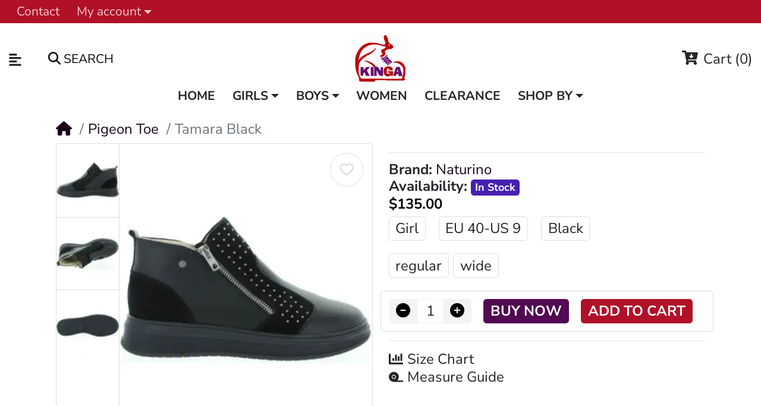

--- FILE ---
content_type: text/html; charset=utf-8
request_url: https://kingashoes.com/leather-fashion-orthopedic-boots-for-teens.html
body_size: 24380
content:
<!DOCTYPE html>
<html dir="ltr" lang="en">
<head prefix="og: http://ogp.me/ns# fb: http://ogp.me/ns/fb# product: http://ogp.me/ns/product#">

<meta charset="UTF-8">
<meta name="viewport" content="width=device-width, initial-scale=1, shrink-to-fit=no">
<meta http-equiv="X-UA-Compatible" content="IE=edge">

<meta name="description" content="Leather fashion orthopedic boots for teen girl with high arch support. Black leather elegant European made. ">

<meta name="keywords" content="Leather,fashion,orthopedic ,boots, teens,black,wide">

<meta property="og:type" content="website">
<meta property="og:locale" content="en_gb">

<title>Leather fashion orthopedic boots for teen girl</title>
<base href="https://kingashoes.com/">

<style>
.preloader-spinner{
    position:absolute;
    top:50%;
    left:50%;
    transform:translate(-50%,-50%);
    width:4.375rem;
    height:4.375rem;
    display:none;
}
.preloader-spinner::after{
    display:block;
    content:"";
    width:100%;
    height:100%;
    background-position:center;
    background-size:cover;
    background-repeat:no-repeat;
    background-color:transparent;
    background-image:url("https://kingashoes.com/image/catalog/maza/demo/mz_poco/spinner/ripple.gif");
}
.preloader-spinner.active{display:block;}
.preloader-spinner.active ~ *{
    visibility:hidden;
    overflow:hidden;
}
</style>


<link rel="preconnect" href="https://cdnjs.cloudflare.com" crossorigin>
<link rel="preconnect" href="https://www.googletagmanager.com">
<link rel="preconnect" href="https://static.cloudflareinsights.com">

                        
            <link rel="stylesheet"
              href="catalog/view/javascript/maza/javascript/swiperbox/dist/style.min.css"
              media="print"
              onload="this.media='all'">
        <noscript>
            <link rel="stylesheet" href="catalog/view/javascript/maza/javascript/swiperbox/dist/style.min.css">
        </noscript>
                <link rel="stylesheet"
              href="catalog/view/javascript/jquery/magnific/magnific-popup.min.css"
              media="print"
              onload="this.media='all'">
        <noscript>
            <link rel="stylesheet" href="catalog/view/javascript/jquery/magnific/magnific-popup.min.css">
        </noscript>
                <link rel="stylesheet"
              href="https://cdn.jsdelivr.net/npm/daterangepicker/daterangepicker.min.css"
              media="print"
              onload="this.media='all'">
        <noscript>
            <link rel="stylesheet" href="https://cdn.jsdelivr.net/npm/daterangepicker/daterangepicker.min.css">
        </noscript>
                <link rel="stylesheet"
              href="catalog/view/theme/mz_poco/asset/stylesheet/megastore-1.29/bootstrap.en-gb.min.css"
              media="print"
              onload="this.media='all'">
        <noscript>
            <link rel="stylesheet" href="catalog/view/theme/mz_poco/asset/stylesheet/megastore-1.29/bootstrap.en-gb.min.css">
        </noscript>
                <link rel="stylesheet"
              href="catalog/view/theme/mz_poco/asset/stylesheet/megastore-1.29/main.en-gb.min.css"
              media="print"
              onload="this.media='all'">
        <noscript>
            <link rel="stylesheet" href="catalog/view/theme/mz_poco/asset/stylesheet/megastore-1.29/main.en-gb.min.css">
        </noscript>
                <link rel="stylesheet"
              href="catalog/view/theme/mz_poco/asset/stylesheet/megastore-1.29/route/product_product_2.1769133825.en-gb.min.css"
              media="print"
              onload="this.media='all'">
        <noscript>
            <link rel="stylesheet" href="catalog/view/theme/mz_poco/asset/stylesheet/megastore-1.29/route/product_product_2.1769133825.en-gb.min.css">
        </noscript>
    

        <meta name="robots" content="noindex"/>
<!-- Twittercard -->
<meta name="twitter:card" content="product"/>
<meta name="twitter:title" content="Leather fashion black orthopedic boots for teens"/>
<meta name="twitter:domain" content="https://kingashoes.com/leather-fashion-orthopedic-boots-for-teens.html"/>
<meta name="twitter:image" content="https://kingashoes.com/image/cache/catalog/data/Naturino/LeatherBoots/Girls/Tamara-Black-Naturino-Boots-400x460.webp"/>
<meta name="twitter:creator" content="ShoesKinga"/>
<meta name="twitter:site" content="ShoesKinga"/>
<!-- Microdata -->
<script type="application/ld+json">{"@context":"http:\/\/schema.org","@type":"BreadcrumbList","itemListElement":[{"@type":"ListItem","position":1,"item":{"@id":"https:\/\/kingashoes.com","name":"Kinga Orthopedic Shoes for Kids"}},{"@type":"ListItem","position":2,"item":{"@id":"https:\/\/kingashoes.com\/pigeon-toe-shoes-for-toddlers.html","name":"Pigeon Toe"}},{"@type":"ListItem","position":3,"item":{"@id":"https:\/\/kingashoes.com\/leather-fashion-orthopedic-boots-for-teens.html","name":"Tamara Black "}}]}</script>
<script type="application/ld+json">{"@context":"http:\/\/schema.org","@type":"Product","url":"https:\/\/kingashoes.com\/leather-fashion-orthopedic-boots-for-teens.html","name":"Leather fashion orthopedic boots for teen girl","category":"Pigeon Toe \u00bb Tamara Black ","image":"https:\/\/kingashoes.com\/image\/cache\/catalog\/data\/Naturino\/LeatherBoots\/Girls\/Tamara-Black-Naturino-Boots-400x460.webp","model":"Tamara Black ","sku":"45-45","description":"Leather fashion orthopedic boots for teen girl with high arch support. Black leather elegant European made. ","manufacturer":"Naturino","brand":{"@type":"Brand","name":"Naturino"},"offers":{"name":"Leather fashion orthopedic boots for teen girl","url":"https:\/\/kingashoes.com\/leather-fashion-orthopedic-boots-for-teens.html","price":135,"priceCurrency":"USD","priceValidUntil":"2027-01-26","itemCondition":"http:\/\/schema.org\/NewCondition","seller":{"@type":"Organization","name":"Kinga Orthopedic Shoes for Kids"},"category":"Pigeon Toe &raquo; Tamara Black ","shippingDetails":{"@type":"OfferShippingDetails","shippingRate":{"@type":"MonetaryAmount","value":"15.50","currency":"USD"},"shippingDestination":{"@type":"DefinedRegion","addressCountry":"US"},"deliveryTime":{"@type":"ShippingDeliveryTime","handlingTime":{"@type":"QuantitativeValue","minValue":0,"maxValue":0,"unitCode":"DAY"},"transitTime":{"@type":"QuantitativeValue","minValue":"3","maxValue":"5","unitCode":"DAY"}}},"hasMerchantReturnPolicy":{"@type":"MerchantReturnPolicy","applicableCountry":"US ","merchantReturnDays":"30","returnPolicyCategory":"https:\/\/schema.org\/MerchantReturnFiniteReturnWindow","returnMethod":"https:\/\/schema.org\/ReturnByMail","returnShippingFeesAmount":{"value":"11","currency":"USD"},"returnFees":"https:\/\/schema.org\/ReturnShippingFees"},"availability":"InStock"}}</script>


      
<link href="https://kingashoes.com/image/catalog/data/BRANDLOGOS/TransparentLogo.jpg" rel="icon" >

<script src="/catalog/view/javascript/maza/javascript/jquery/jquery-3.6.0.min.js"></script>

<script src="catalog/view/javascript/jquery/magnific/jquery.magnific-popup.min.js" defer></script>
<script src="https://cdn.jsdelivr.net/momentjs/latest/moment.min.js" defer></script>
<script src="https://cdn.jsdelivr.net/momentjs/latest/moment-with-locales.min.js" defer></script>
<script src="https://cdn.jsdelivr.net/npm/daterangepicker/daterangepicker.min.js" defer></script>




</head>

<body class="product-product" onload="finishPreloader()">

<div id="page-preloader" class="preloader-spinner active"></div>

<div id='mz-component-1626147655' tabindex="-1" class="offcanvas offcanvas-start" style="--bs-offcanvas-width: 320px;--bs-offcanvas-height: 320px;" aria-labelledby="mz-component-1626147655Label">
      <div class="offcanvas-header text-bg-primary">
        <h5 id="mz-component-1626147655Label" class="offcanvas-title">Top categories</h5>
        <button type="button" class="btn-close btn-close-primary-contrast" data-bs-dismiss="offcanvas" aria-label="Close"></button>
      </div>      <div id="entry_360913" class="offcanvas-body entry-component  "><div id="entry_360914" data-id="360914" class="entry-widget widget-navbar pixel-space gutters-off "><nav class="navbar no-expand  navbar-light bg-default vertical">
    <div class="collapse navbar-collapse show align-items-stretch align-self-stretch" id="widget-navbar-360914">
        <ul class="navbar-nav vertical"><li class="nav-item dropdown dropdown-hoverable">
  <a class="icon-left both nav-link dropdown-toggle" role="button" data-bs-toggle="dropdown" aria-haspopup="true" aria-expanded="false"   href="">
          <div class="icon svg-icon" style="width:27px;height:24px;"><svg><use xlink:href="#svg8dbc4c8827916e7f7fc838c3881b0548"></use></svg></div>
    
    <div class="info">
      <span class="title">
      Girls
            </span>
          </div>

      </a>

      <ul class="mz-sub-menu-154 dropdown-menu">
    <li><li class="">
  <a class="icon-left both dropdown-item"    href="https://kingashoes.com/shoes.html">
    
    <div class="info">
      <span class="title">
      Shoes
            </span>
          </div>

      </a>

    </li>

<li class="">
  <a class="icon-left both dropdown-item"    href="https://kingashoes.com/school-shoes.html">
    
    <div class="info">
      <span class="title">
      School
            </span>
          </div>

      </a>

    </li>

<li class="">
  <a class="icon-left both dropdown-item"    href="https://kingashoes.com/dress-shoes.html">
    
    <div class="info">
      <span class="title">
      Dress
            </span>
          </div>

      </a>

    </li>

<li class="">
  <a class="icon-left both dropdown-item"    href="https://kingashoes.com/mary-janes.html">
    
    <div class="info">
      <span class="title">
      Mary Janes
            </span>
          </div>

      </a>

    </li>

<li class="">
  <a class="icon-left both dropdown-item"    href="https://kingashoes.com/sneakers.html">
    
    <div class="info">
      <span class="title">
      Sneakers
            </span>
          </div>

      </a>

    </li>

<li class="">
  <a class="icon-left both dropdown-item"    href="https://kingashoes.com/sandals.html">
    
    <div class="info">
      <span class="title">
      Sandals
            </span>
          </div>

      </a>

    </li>

<li class="">
  <a class="icon-left both dropdown-item"    href="https://kingashoes.com/boots.html">
    
    <div class="info">
      <span class="title">
      Boots
            </span>
          </div>

      </a>

    </li>

<li class="">
  <a class="icon-left both dropdown-item"    href="https://kingashoes.com/snow-boots.html">
    
    <div class="info">
      <span class="title">
      Snow Boots
            </span>
          </div>

      </a>

    </li>

<li class="">
  <a class="icon-left both dropdown-item"    href="https://kingashoes.com/slippers.html">
    
    <div class="info">
      <span class="title">
      Slippers
            </span>
          </div>

      </a>

    </li>

<li class="">
  <a class="icon-left both dropdown-item"    href="https://kingashoes.com/tights.html">
    
    <div class="info">
      <span class="title">
      Tights
            </span>
          </div>

      </a>

    </li>

</li>       </ul>
  </li>

<li class="nav-item dropdown dropdown-hoverable">
  <a class="icon-left both nav-link dropdown-toggle" role="button" data-bs-toggle="dropdown" aria-haspopup="true" aria-expanded="false"   href="">
          <div class="icon svg-icon" style="width:27px;height:24px;"><svg><use xlink:href="#svg8dbc4c8827916e7f7fc838c3881b0548"></use></svg></div>
    
    <div class="info">
      <span class="title">
      Boys
            </span>
          </div>

      </a>

      <ul class="mz-sub-menu-153 dropdown-menu">
    <li><li class="">
  <a class="icon-left both dropdown-item"    href="https://kingashoes.com/boys-shoes.html">
    
    <div class="info">
      <span class="title">
      Shoes
            </span>
          </div>

      </a>

    </li>

<li class="">
  <a class="icon-left both dropdown-item"    href="https://kingashoes.com/boys-school.html">
    
    <div class="info">
      <span class="title">
      School
            </span>
          </div>

      </a>

    </li>

<li class="">
  <a class="icon-left both dropdown-item"    href="https://kingashoes.com/boys-dress.html">
    
    <div class="info">
      <span class="title">
      Dress
            </span>
          </div>

      </a>

    </li>

<li class="">
  <a class="icon-left both dropdown-item"    href="https://kingashoes.com/boys-sneakers.html">
    
    <div class="info">
      <span class="title">
      Sneakers
            </span>
          </div>

      </a>

    </li>

<li class="">
  <a class="icon-left both dropdown-item"    href="https://kingashoes.com/boys-sandals.html">
    
    <div class="info">
      <span class="title">
      Sandals
            </span>
          </div>

      </a>

    </li>

<li class="">
  <a class="icon-left both dropdown-item"    href="https://kingashoes.com/boys-boots.html">
    
    <div class="info">
      <span class="title">
      Boots
            </span>
          </div>

      </a>

    </li>

<li class="">
  <a class="icon-left both dropdown-item"    href="https://kingashoes.com/boys-snow-boots.html">
    
    <div class="info">
      <span class="title">
      Snow Boots
            </span>
          </div>

      </a>

    </li>

<li class="">
  <a class="icon-left both dropdown-item"    href="https://kingashoes.com/boys-slippers.html">
    
    <div class="info">
      <span class="title">
      Slippers
            </span>
          </div>

      </a>

    </li>

</li>       </ul>
  </li>

<li class="nav-item">
  <a class="icon-left both nav-link"    href="https://kingashoes.com/women.html">
          <div class="icon svg-icon" style="width:27px;height:24px;"><svg><use xlink:href="#svg75baa17be63a40f49eb24443837d0061"></use></svg></div>
    
    <div class="info">
      <span class="title">
      Women
            </span>
          </div>

      </a>

    </li>

<li class="nav-item">
  <a class="icon-left both nav-link"    href="https://kingashoes.com/clearance.html">
          <div class="icon svg-icon" style="width:27px;height:24px;"><svg><use xlink:href="#svg99b92c99c4244fc539160324c45815fb"></use></svg></div>
    
    <div class="info">
      <span class="title">
      Clearance
            </span>
          </div>

      </a>

    </li>

<li class="nav-item dropdown dropdown-hoverable">
  <a class="icon-left both nav-link dropdown-toggle" role="button" data-bs-toggle="dropdown" aria-haspopup="true" aria-expanded="false"   href="">
          <div class="icon svg-icon" style="width:27px;height:24px;"><svg><use xlink:href="#svg360a575d957624202416692453b88351"></use></svg></div>
    
    <div class="info">
      <span class="title">
      Shop By
            </span>
          </div>

      </a>

      <ul class="mz-sub-menu-158 dropdown-menu">
    <li><li class="">
  <a class="icon-left both dropdown-item"    href="https://kingashoes.com/pigeon-toe-shoes-for-toddlers.html">
    
    <div class="info">
      <span class="title">
      Pigeon Toe
            </span>
          </div>

      </a>

    </li>

<li class="">
  <a class="icon-left both dropdown-item"    href="https://kingashoes.com/pronation-weak-ankles-shoes-for-kids.html">
    
    <div class="info">
      <span class="title">
      Pronation
            </span>
          </div>

      </a>

    </li>

<li class="">
  <a class="icon-left both dropdown-item"    href="https://kingashoes.com/knocked-knees-toddler-shoes.html">
    
    <div class="info">
      <span class="title">
      Bow Legs
            </span>
          </div>

      </a>

    </li>

<li class="">
  <a class="icon-left both dropdown-item"    href="https://kingashoes.com/flat-feet-best-arch-shoes-kids.html">
    
    <div class="info">
      <span class="title">
      Flat Feet
            </span>
          </div>

      </a>

    </li>

<li class="">
  <a class="icon-left both dropdown-item"    href="https://kingashoes.com/tip-toe-walking-stop-shoes-for-children.html">
    
    <div class="info">
      <span class="title">
      Tip Toe
            </span>
          </div>

      </a>

    </li>

<li class="">
  <a class="icon-left both dropdown-item"    href="https://kingashoes.com/shoes-for-kids-with-narrow-slim-feet.html">
    
    <div class="info">
      <span class="title">
      Narrow
            </span>
          </div>

      </a>

    </li>

<li class="">
  <a class="icon-left both dropdown-item"    href="https://kingashoes.com/wide-high-instep-shoes-for-kids.html">
    
    <div class="info">
      <span class="title">
      Wide
            </span>
          </div>

      </a>

    </li>

<li class="">
  <a class="icon-left both dropdown-item"    href="https://kingashoes.com/baby-shoes-to-help-to-walk.html">
    
    <div class="info">
      <span class="title">
      Baby
            </span>
          </div>

      </a>

    </li>

</li>       </ul>
  </li>

<li class="nav-item dropdown dropdown-hoverable">
  <a class="icon-left both nav-link dropdown-toggle" role="button" data-bs-toggle="dropdown" aria-haspopup="true" aria-expanded="false"   href="">
          <div class="icon svg-icon" style="width:27px;height:24px;"><svg><use xlink:href="#svgf7db417eef24a284dc0ca246ae54264e"></use></svg></div>
    
    <div class="info">
      <span class="title">
      Orthopedic FAQ
            </span>
          </div>

      </a>

      <ul class="mz-sub-menu-167 dropdown-menu">
    <li><li class="">
  <a class="icon-left both dropdown-item"    href="https://kingashoes.com/shoe-buying-guide.html">
    
    <div class="info">
      <span class="title">
      Shoe Buying Guide
            </span>
          </div>

      </a>

    </li>

<li class="">
  <a class="icon-left both dropdown-item"    href="https://kingashoes.com/kids-feet-problems.html">
    
    <div class="info">
      <span class="title">
      Child Orthopedic Problems
            </span>
          </div>

      </a>

    </li>

<li class="">
  <a class="icon-left both dropdown-item"    href="https://kingashoes.com/kids-feet-problems.html">
    
    <div class="info">
      <span class="title">
      Child Pronation Treatment
            </span>
          </div>

      </a>

    </li>

<li class="">
  <a class="icon-left both dropdown-item"    href="https://kingashoes.com/metatarsus-adductus-pigeon-toe-in-kids-effective-treatment.html">
    
    <div class="info">
      <span class="title">
      Children Pigeon Toe
            </span>
          </div>

      </a>

    </li>

<li class="">
  <a class="icon-left both dropdown-item"    href="https://kingashoes.com/how-to-correct-kids-feet-with-orthopedic-shoes.html">
    
    <div class="info">
      <span class="title">
      How to Correct Child Feet
            </span>
          </div>

      </a>

    </li>

</li>       </ul>
  </li>

<li class="nav-item">
  <a class="icon-left both nav-link"    href="https://kingashoes.com?route=product%2Fsearch">
          <div class="icon svg-icon" style="width:27px;height:24px;"><svg><use xlink:href="#svg54e2713d6e4706b704d213ea32f3dc26"></use></svg></div>
    
    <div class="info">
      <span class="title">
      Search
            </span>
          </div>

      </a>

    </li>

</ul>
      </div>
</nav></div></div>
    </div><div id='mz-component-162614767' tabindex="-1" class="offcanvas offcanvas-end"  aria-labelledby="mz-component-162614767Label">
      <div class="offcanvas-header text-bg-primary">
        <h5 id="mz-component-162614767Label" class="offcanvas-title">Quick Links</h5>
        <button type="button" class="btn-close btn-close-primary-contrast" data-bs-dismiss="offcanvas" aria-label="Close"></button>
      </div>      <div id="entry_360915" class="offcanvas-body entry-component  "><div id="entry_360916" data-id="360916" class="entry-widget widget-navbar pixel-space gutters-x-off "><nav class="navbar no-expand  navbar-light bg-default vertical">
    <div class="collapse navbar-collapse show align-items-stretch align-self-stretch" id="widget-navbar-360916">
        <ul class="navbar-nav vertical"><li class="nav-item">
  <a class="icon-left both nav-link"    href="https://kingashoes.com/account/account">
          <div class="icon svg-icon" style="width:27px;height:24px;"><svg><use xlink:href="#svg5ac332453812975a33fcea81490f5ac4"></use></svg></div>
    
    <div class="info">
      <span class="title">
      My account
            </span>
          </div>

      </a>

    </li>

<li class="nav-item">
  <a class="icon-left both nav-link"    href="https://kingashoes.com/contact-us">
          <div class="icon svg-icon" style="width:27px;height:24px;"><svg><use xlink:href="#svg7696817c8578937478ece3ad1b121223"></use></svg></div>
    
    <div class="info">
      <span class="title">
      Contact us
            </span>
          </div>

      </a>

    </li>

<li class="nav-item">
  <a class="icon-left both nav-link"    href="https://kingashoes.com/measure-guide.html">
          <div class="icon svg-icon" style="width:27px;height:24px;"><svg><use xlink:href="#svg880a3656fd7014d4b63826638d89ab97"></use></svg></div>
    
    <div class="info">
      <span class="title">
      Measure Guide
            </span>
          </div>

      </a>

    </li>

<li class="nav-item">
  <a class="icon-left both nav-link"    href="https://kingashoes.com/kids-size-chart.html">
          <div class="icon svg-icon" style="width:27px;height:24px;"><svg><use xlink:href="#svgf7db417eef24a284dc0ca246ae54264e"></use></svg></div>
    
    <div class="info">
      <span class="title">
      Size Chart
            </span>
          </div>

      </a>

    </li>

<li class="nav-item">
  <a class="icon-left both nav-link"    href="https://kingashoes.com/account/wishlist">
          <div class="icon svg-icon" style="width:27px;height:24px;"><svg><use xlink:href="#svgd3310e131d6f5c6be3a8d4d2864ca536"></use></svg></div>
    
    <div class="info">
      <span class="title">
      Wishlist
            </span>
          </div>

      </a>

    </li>

<li class="nav-item">
  <a class="icon-left both nav-link"    href="https://kingashoes.com/compare">
          <div class="icon svg-icon" style="width:27px;height:24px;"><svg><use xlink:href="#svg6dfa8250fd3b74f79d27a6b261b55db4"></use></svg></div>
    
    <div class="info">
      <span class="title">
      Compare
            </span>
          </div>

      </a>

    </li>

<li class="nav-item">
  <a class="icon-left both nav-link"    href="https://kingashoes.com?route=product%2Fsearch">
          <div class="icon svg-icon" style="width:27px;height:24px;"><svg><use xlink:href="#svgaccd3224a2cfda8a235a8f0b3321ca16"></use></svg></div>
    
    <div class="info">
      <span class="title">
      Search
            </span>
          </div>

      </a>

    </li>

</ul>
      </div>
</nav></div></div>
    </div>

<header class="header">
        <div id="top-header"><div id="entry_360891"  class="entry-section container-fluid  d-none d-sm-flex flex-row justify-content-center justify-content-lg-between align-items-center"><div id="entry_360894" data-id="360894" class="entry-widget widget-navbar  flex-grow-0"><nav class="navbar navbar-expand hoverable navbar-default bg-default horizontal">
    <div class="collapse navbar-collapse show align-items-stretch align-self-stretch" id="widget-navbar-360894">
        <ul class="navbar-nav horizontal"><li class="nav-item">
  <a class="icon-left both nav-link"    href="https://kingashoes.com/contact-us">
    
    <div class="info">
      <span class="title">
      Contact
            </span>
          </div>

      </a>

    </li>

<li class="nav-item dropdown dropdown-hoverable">
  <a class="icon-left both nav-link dropdown-toggle" role="button" data-bs-toggle="dropdown" aria-haspopup="true" aria-expanded="false"   href="https://kingashoes.com/account/account">
    
    <div class="info">
      <span class="title">
      My account
            </span>
          </div>

      </a>

      <ul class="mz-sub-menu-13 dropdown-menu">
    <li><li class="">
  <a class="icon-left both dropdown-item"    href="https://kingashoes.com/login">
    
    <div class="info">
      <span class="title">
      Login
            </span>
          </div>

      </a>

    </li>

<li class="">
  <a class="icon-left both dropdown-item"    href="https://kingashoes.com/register">
    
    <div class="info">
      <span class="title">
      Register
            </span>
          </div>

      </a>

    </li>

</li>       </ul>
  </li>

</ul>
      </div>
</nav></div></div></div>
    
        <div id="main-header"><div id="entry_360895"  class="entry-section container-fluid  d-none d-md-flex"><div id="entry_360896" class="entry-row row align-items-center "><div id="entry_360897" class="entry-col  col-5 col-md-4 col-xl-5 align-items-center"><div id="entry_360898" data-id="360898" class="entry-design design-link  flex-grow-0 flex-shrink-0"><a href="#mz-component-1626147655" data-bs-toggle="offcanvas" role="button" aria-expanded="false" aria-controls="mz-component-1626147655" class="icon-left icon text-reset" target="_self"  aria-label="Categories">
          <span data-bs-toggle="tooltip" title="Categories" class="icon rtl-swap svg-icon" style="width:23px;height:23px;"><svg><use xlink:href="#svgf57840028f7ef224b50501b071c509e6"></use></svg></span>
        
</a></div><div id="entry_360899" data-id="360899" class="entry-widget widget-search  order-1 flex-grow-0"><div class="search-wrapper">
  <form action="https://kingashoes.com?route=product%2Fsearch" method="GET">
    <input type="hidden" name="route" value="product/search" />    <div id="search" class="d-flex">
      <div class="search-input-group flex-fill">
        <div class="search-input d-flex">
                    <div class="flex-fill"><input type="text" name="search" value="" data-autocomplete="10" data-autocomplete_route="extension/maza/product/product/autocomplete" placeholder="" aria-label="" /></div>
        </div>
        <div class="dropdown">
          <ul class="dropdown-menu autocomplete w-100"></ul>
        </div>
      </div>
      <div class="search-button">
                <button type="submit" class="type-both"><i class="fa fa-search"></i> <span>Search</span></button>
              </div>
    </div>
  </form>
</div></div></div><div id="entry_360900" class="entry-col  col-3 col-md-4 col-xl-2 order-1 justify-content-md-center align-items-center"><div id="entry_360901" data-id="360901" class="entry-design design-image  flex-grow-0"><figure class="figure">

  <a href="https://kingashoes.com"  title="European Orthopedic Shoes for Kids Logo" target="_self">
          <img src="https://kingashoes.com/image/catalog/maza/svg/KingaHomePageLogo.svg" alt="European Orthopedic Shoes for Kids Logo" width="90" height="60" class="figure-img img-fluid m-0 rounded" />
            </a>

  
</figure></div></div><div id="entry_360902" class="entry-col  col-4 col-xl-5 order-2 justify-content-end align-items-center"><div id="entry_360905" data-id="360905" class="entry-widget widget-cart  order-2 flex-grow-0 flex-shrink-0"><a href="https://kingashoes.com/checkout/cart"  class="cart text-reset text-decoration-none ">
    <div class="cart-icon">
        <div class="icon svg-icon" style="width:27px;height:24px;"><svg><use xlink:href="#svg5d2fd310889700d03db3e88924ab515e"></use></svg></div>
        <span class="badge rounded-pill cart-item-total">0</span>
  </div>
    <div class="cart-info">
        <div class="cart-title">Cart <span class="cart-item-total">(0)</span></div>
        <div class="cart-items">0 item(s) - $0.00</div>
  </div>
</a>
</div></div></div></div><div id="entry_360906" data-toggle="sticky" data-sticky-up="1" class="entry-section container  d-md-none flex-row align-items-center"><div id="entry_360907" data-id="360907" class="entry-design design-link  flex-grow-0 flex-shrink-0"><a href="#mz-component-1626147655" data-bs-toggle="offcanvas" role="button" aria-expanded="false" aria-controls="mz-component-1626147655" class="icon-left icon text-reset" target="_self"  aria-label="Categories">
          <span data-bs-toggle="tooltip" title="Categories" class="icon rtl-swap svg-icon" style="width:27px;height:24px;"><svg><use xlink:href="#svgf57840028f7ef224b50501b071c509e6"></use></svg></span>
        
</a></div><div id="entry_360908" data-id="360908" class="entry-design design-image  "><figure class="figure">

  <a href="https://kingashoes.com"  title="European Orthopedic Shoes for Kids" target="_self">
          <img src="https://kingashoes.com/image/catalog/maza/svg/KingaHomePageLogo.svg" alt="European Orthopedic Shoes for Kids" width="80" height="30" class="figure-img img-fluid m-0 rounded" />
            </a>

  
</figure></div><div id="entry_360909" data-id="360909" class="entry-design design-link  flex-grow-0 flex-shrink-0"><a href="#mz-component-162614767" data-bs-toggle="offcanvas" role="button" aria-expanded="false" aria-controls="mz-component-162614767" class="icon-right icon text-reset" target="_self"  aria-label="">
          <i  class="icon rtl-swap fas fa-user-cog" style="font-size: 30px"></i>
        
</a></div><div id="entry_360910" data-id="360910" class="entry-widget widget-cart  flex-grow-0 flex-shrink-0"><a href="https://kingashoes.com/checkout/cart"  class="cart text-reset text-decoration-none ">
    <div class="cart-icon">
        <div class="icon svg-icon" style="width:27px;height:24px;"><svg><use xlink:href="#svg717bff48e09da4babac2c81ad4eca131"></use></svg></div>
        <span class="badge rounded-pill cart-item-total">0</span>
  </div>
    <div class="cart-info">
        <div class="cart-title">Cart <span class="cart-item-total">(0)</span></div>
        <div class="cart-items">0 item(s) - $0.00</div>
  </div>
</a>
</div></div></div>
    
        <div id="main-navigation"><div id="entry_360911" data-toggle="sticky" data-sticky-up="768" class=""><div class="entry-section container d-none d-md-flex flex-row justify-content-center"><div id="entry_360912" data-id="360912" class="entry-widget widget-navbar  flex-grow-0 flex-shrink-0"><nav class="navbar navbar-expand hoverable navbar-default bg-default horizontal">
    <div class="collapse navbar-collapse show align-items-stretch align-self-stretch" id="widget-navbar-360912">
        <ul class="navbar-nav horizontal"><li class="nav-item mega-menu position-static">
  <a class="icon-left both nav-link"    href="https://kingashoes.com">
    
    <div class="info">
      <span class="title">
      Home
            </span>
          </div>

      </a>

    </li>

<li class="nav-item dropdown dropdown-hoverable">
  <a class="icon-left both nav-link dropdown-toggle" role="button" data-bs-toggle="dropdown" aria-haspopup="true" aria-expanded="false"   href="">
    
    <div class="info">
      <span class="title">
      Girls
            </span>
          </div>

      </a>

      <ul class="mz-sub-menu-177 dropdown-menu">
    <li><li class="">
  <a class="icon-left both dropdown-item"    href="https://kingashoes.com/shoes.html">
    
    <div class="info">
      <span class="title">
      Shoes
            </span>
          </div>

      </a>

    </li>

<li class="">
  <a class="icon-left both dropdown-item"    href="https://kingashoes.com/dress-shoes.html">
    
    <div class="info">
      <span class="title">
      Dress
            </span>
          </div>

      </a>

    </li>

<li class="">
  <a class="icon-left both dropdown-item"    href="https://kingashoes.com/school-shoes.html">
    
    <div class="info">
      <span class="title">
      School
            </span>
          </div>

      </a>

    </li>

<li class="">
  <a class="icon-left both dropdown-item"    href="https://kingashoes.com/mary-janes.html">
    
    <div class="info">
      <span class="title">
      Mary Janes
            </span>
          </div>

      </a>

    </li>

<li class="">
  <a class="icon-left both dropdown-item"    href="https://kingashoes.com/sneakers.html">
    
    <div class="info">
      <span class="title">
      Sneakers
            </span>
          </div>

      </a>

    </li>

<li class="">
  <a class="icon-left both dropdown-item"    href="https://kingashoes.com/boots.html">
    
    <div class="info">
      <span class="title">
      Boots
            </span>
          </div>

      </a>

    </li>

<li class="">
  <a class="icon-left both dropdown-item"    href="https://kingashoes.com/snow-boots.html">
    
    <div class="info">
      <span class="title">
      Snow Boots
            </span>
          </div>

      </a>

    </li>

<li class="">
  <a class="icon-left both dropdown-item"    href="https://kingashoes.com/sandals.html">
    
    <div class="info">
      <span class="title">
      Sandals
            </span>
          </div>

      </a>

    </li>

<li class="">
  <a class="icon-left both dropdown-item"    href="https://kingashoes.com/slippers.html">
    
    <div class="info">
      <span class="title">
      Slippers
            </span>
          </div>

      </a>

    </li>

<li class="">
  <a class="icon-left both dropdown-item"    href="https://kingashoes.com/tights.html">
    
    <div class="info">
      <span class="title">
      Tights
            </span>
          </div>

      </a>

    </li>

</li>       </ul>
  </li>

<li class="nav-item dropdown dropdown-hoverable">
  <a class="icon-left both nav-link dropdown-toggle" role="button" data-bs-toggle="dropdown" aria-haspopup="true" aria-expanded="false"   href="">
    
    <div class="info">
      <span class="title">
      Boys
            </span>
          </div>

      </a>

      <ul class="mz-sub-menu-126 dropdown-menu">
    <li><li class="">
  <a class="icon-left both dropdown-item"    href="https://kingashoes.com/boys-shoes.html">
    
    <div class="info">
      <span class="title">
      Shoes
            </span>
          </div>

      </a>

    </li>

<li class="">
  <a class="icon-left both dropdown-item"    href="https://kingashoes.com/boys-dress.html">
    
    <div class="info">
      <span class="title">
      Dress
            </span>
          </div>

      </a>

    </li>

<li class="">
  <a class="icon-left both dropdown-item"    href="https://kingashoes.com/boys-school.html">
    
    <div class="info">
      <span class="title">
      School 
            </span>
          </div>

      </a>

    </li>

<li class="">
  <a class="icon-left both dropdown-item"    href="https://kingashoes.com/boys-sneakers.html">
    
    <div class="info">
      <span class="title">
      Sneakers
            </span>
          </div>

      </a>

    </li>

<li class="">
  <a class="icon-left both dropdown-item"    href="https://kingashoes.com/boys-boots.html">
    
    <div class="info">
      <span class="title">
      Boots
            </span>
          </div>

      </a>

    </li>

<li class="">
  <a class="icon-left both dropdown-item"    href="https://kingashoes.com/boys-snow-boots.html">
    
    <div class="info">
      <span class="title">
      Snow Boots
            </span>
          </div>

      </a>

    </li>

<li class="">
  <a class="icon-left both dropdown-item"    href="https://kingashoes.com/boys-sandals.html">
    
    <div class="info">
      <span class="title">
      Sandals
            </span>
          </div>

      </a>

    </li>

<li class="">
  <a class="icon-left both dropdown-item"    href="https://kingashoes.com/boys-slippers.html">
    
    <div class="info">
      <span class="title">
      Slippers
            </span>
          </div>

      </a>

    </li>

</li>       </ul>
  </li>

<li class="nav-item">
  <a class="icon-left both nav-link"    href="https://kingashoes.com/women.html">
    
    <div class="info">
      <span class="title">
      Women
            </span>
          </div>

      </a>

    </li>

<li class="nav-item">
  <a class="icon-left both nav-link"    href="https://kingashoes.com/clearance.html">
    
    <div class="info">
      <span class="title">
      Clearance
            </span>
          </div>

      </a>

    </li>

<li class="nav-item dropdown dropdown-hoverable">
  <a class="icon-left both nav-link dropdown-toggle" role="button" data-bs-toggle="dropdown" aria-haspopup="true" aria-expanded="false"   href="">
    
    <div class="info">
      <span class="title">
      Shop By
            </span>
          </div>

      </a>

      <ul class="mz-sub-menu-121 dropdown-menu">
    <li><li class="">
  <a class="icon-left both dropdown-item"    href="https://kingashoes.com/baby-shoes-to-help-to-walk.html">
    
    <div class="info">
      <span class="title">
      Baby
            </span>
          </div>

      </a>

    </li>

<li class="">
  <a class="icon-left both dropdown-item"    href="https://kingashoes.com/pigeon-toe-shoes-for-toddlers.html">
    
    <div class="info">
      <span class="title">
      Pigeon Toe
            </span>
          </div>

      </a>

    </li>

<li class="">
  <a class="icon-left both dropdown-item"    href="https://kingashoes.com/knocked-knees-toddler-shoes.html">
    
    <div class="info">
      <span class="title">
      Bow Legs
            </span>
          </div>

      </a>

    </li>

<li class="">
  <a class="icon-left both dropdown-item"    href="https://kingashoes.com/pronation-weak-ankles-shoes-for-kids.html">
    
    <div class="info">
      <span class="title">
      Pronation
            </span>
          </div>

      </a>

    </li>

<li class="">
  <a class="icon-left both dropdown-item"    href="https://kingashoes.com/flat-feet-best-arch-shoes-kids.html">
    
    <div class="info">
      <span class="title">
      Flat Feet
            </span>
          </div>

      </a>

    </li>

<li class="">
  <a class="icon-left both dropdown-item"    href="https://kingashoes.com/tip-toe-walking-stop-shoes-for-children.html">
    
    <div class="info">
      <span class="title">
      Tip Toe
            </span>
          </div>

      </a>

    </li>

<li class="">
  <a class="icon-left both dropdown-item"    href="https://kingashoes.com/shoes-for-kids-with-narrow-slim-feet.html">
    
    <div class="info">
      <span class="title">
      Narrow
            </span>
          </div>

      </a>

    </li>

<li class="">
  <a class="icon-left both dropdown-item"    href="https://kingashoes.com/wide-high-instep-shoes-for-kids.html">
    
    <div class="info">
      <span class="title">
      Wide
            </span>
          </div>

      </a>

    </li>

</li>       </ul>
  </li>

</ul>
      </div>
</nav></div></div></div></div>
    </header>



<div id="product-product" class="content"><div id="entry_360410"  class=""><div class="entry-section container "><div id="entry_360411" data-id="360411" class="entry-content content-breadcrumbs  "><nav aria-label="breadcrumb">
  <ol class="breadcrumb">
          <li class="breadcrumb-item"><a href="https://kingashoes.com" aria-label="Home"><i class="fa fa-home"></i></a></li>
          <li class="breadcrumb-item"><a href="https://kingashoes.com/pigeon-toe-shoes-for-toddlers.html" >Pigeon Toe</a></li>
        <li class="breadcrumb-item active" aria-current="page">Tamara Black </li>
  </ol>
</nav></div><div id="entry_360412" class="entry-row row align-items-start "><div id="entry_360413" class="entry-col  col-12 col-md-6 flex-column"><div id="entry_360414" data-id="360414" class="entry-content content-image  d-none d-md-block">
<div id="image-gallery-360414" class="image-gallery thumbnails thumbnail-left d-flex">
      <div style="width: 80%" class="image-thumb d-flex">

    <div class="image-gallery-overlay">
                  <button type="button" class="btn btn-wishlist wishlist-3411" data-wishlist="0" title="Add to Wish List" onclick="wishlist.add('3411', this);"><i class="fas fa-heart"></i><i class="far fa-heart"></i></button>
                      </div>

        
    <a class="thumbnail" data-image="https://kingashoes.com/image/cache/catalog/data/Naturino/LeatherBoots/Girls/Tamara-Black-Naturino-Boots-900x900.webp" data-thumb="https://kingashoes.com/image/cache/catalog/data/Naturino/LeatherBoots/Girls/Tamara-Black-Naturino-Boots-400x460.webp" href="https://kingashoes.com/image/cache/catalog/data/Naturino/LeatherBoots/Girls/Tamara-Black-Naturino-Boots-900x900.webp" title="Leather fashion black orthopedic boots for teens"><img src="https://kingashoes.com/image/cache/catalog/data/Naturino/LeatherBoots/Girls/Tamara-Black-Naturino-Boots-400x460.webp" srcset="https://kingashoes.com/image/cache/catalog/data/Naturino/LeatherBoots/Girls/Tamara-Black-Naturino-Boots-300x345.webp 300w,https://kingashoes.com/image/cache/catalog/data/Naturino/LeatherBoots/Girls/Tamara-Black-Naturino-Boots-400x460.webp 400w" sizes="(min-width: 1360px) 400px,(min-width: 768px) 300px,400px" class="img-fluid d-block w-100" title="Leather fashion black orthopedic boots for teens" alt="Leather fashion black orthopedic boots for teens" /></a>
  </div>
  
      <div style="width: 20%" class="image-additional">
    <div class="swiper" dir="ltr">
      <div class="swiper-wrapper">
                
                                      <div class="swiper-slide">
              <a class="thumbnail" data-image="https://kingashoes.com/image/cache/catalog/data/Naturino/LeatherBoots/Girls/Tamara-Black-Naturino-Boots2-900x900.webp" data-thumb="https://kingashoes.com/image/cache/catalog/data/Naturino/LeatherBoots/Girls/Tamara-Black-Naturino-Boots2-100x115.webp" href="https://kingashoes.com/image/cache/catalog/data/Naturino/LeatherBoots/Girls/Tamara-Black-Naturino-Boots2-900x900.webp" title="Leather fashion black orthopedic boots for teens"><img src="https://kingashoes.com/image/cache/catalog/data/Naturino/LeatherBoots/Girls/Tamara-Black-Naturino-Boots2-100x115.webp" srcset="https://kingashoes.com/image/cache/catalog/data/Naturino/LeatherBoots/Girls/Tamara-Black-Naturino-Boots2-75x86.webp 75w,https://kingashoes.com/image/cache/catalog/data/Naturino/LeatherBoots/Girls/Tamara-Black-Naturino-Boots2-100x115.webp 100w" sizes="(min-width: 1360px) 100px,(min-width: 768px) 75px,100px" title="Leather fashion black orthopedic boots for teens" alt="Leather fashion black orthopedic boots for teens" /></a>
            </div>
                      <div class="swiper-slide">
              <a class="thumbnail" data-image="https://kingashoes.com/image/cache/catalog/data/Naturino/LeatherBoots/Girls/Tamara-Black-Naturino-Boots3-900x900.webp" data-thumb="https://kingashoes.com/image/cache/catalog/data/Naturino/LeatherBoots/Girls/Tamara-Black-Naturino-Boots3-100x115.webp" href="https://kingashoes.com/image/cache/catalog/data/Naturino/LeatherBoots/Girls/Tamara-Black-Naturino-Boots3-900x900.webp" title="Leather fashion black orthopedic boots for teens"><img src="https://kingashoes.com/image/cache/catalog/data/Naturino/LeatherBoots/Girls/Tamara-Black-Naturino-Boots3-100x115.webp" srcset="https://kingashoes.com/image/cache/catalog/data/Naturino/LeatherBoots/Girls/Tamara-Black-Naturino-Boots3-75x86.webp 75w,https://kingashoes.com/image/cache/catalog/data/Naturino/LeatherBoots/Girls/Tamara-Black-Naturino-Boots3-100x115.webp 100w" sizes="(min-width: 1360px) 100px,(min-width: 768px) 75px,100px" title="Leather fashion black orthopedic boots for teens" alt="Leather fashion black orthopedic boots for teens" /></a>
            </div>
                      <div class="swiper-slide">
              <a class="thumbnail" data-image="https://kingashoes.com/image/cache/catalog/data/Naturino/LeatherBoots/Girls/Tamara-Black-Naturino-Boots4-900x900.webp" data-thumb="https://kingashoes.com/image/cache/catalog/data/Naturino/LeatherBoots/Girls/Tamara-Black-Naturino-Boots4-100x115.webp" href="https://kingashoes.com/image/cache/catalog/data/Naturino/LeatherBoots/Girls/Tamara-Black-Naturino-Boots4-900x900.webp" title="Leather fashion black orthopedic boots for teens"><img src="https://kingashoes.com/image/cache/catalog/data/Naturino/LeatherBoots/Girls/Tamara-Black-Naturino-Boots4-100x115.webp" srcset="https://kingashoes.com/image/cache/catalog/data/Naturino/LeatherBoots/Girls/Tamara-Black-Naturino-Boots4-75x86.webp 75w,https://kingashoes.com/image/cache/catalog/data/Naturino/LeatherBoots/Girls/Tamara-Black-Naturino-Boots4-100x115.webp 100w" sizes="(min-width: 1360px) 100px,(min-width: 768px) 75px,100px" title="Leather fashion black orthopedic boots for teens" alt="Leather fashion black orthopedic boots for teens" /></a>
            </div>
                  
                      </div>

      <div class="mz-button-prev vertical"><i class="fas fa-chevron-up"></i></div>
      <div class="mz-button-next vertical"><i class="fas fa-chevron-down"></i></div>
      <div class="mz-button-prev horizontal"><i class="fas fa-chevron-left"></i></div>
      <div class="mz-button-next horizontal"><i class="fas fa-chevron-right"></i></div>
    </div>
  </div>
  </div>
<script>
$(function(){
    var image_thumb = $('#image-gallery-360414 .image-thumb img');
    var swiper_container = $('#image-gallery-360414 .swiper');

    if (swiper_container.length == 0) {
      return; // When no additional images for this product
    }

    var swiper = new Swiper(swiper_container[0], {
        direction: 'vertical',
        slidesPerView: 4,
        navigation: {
          nextEl: '#image-gallery-360414 .mz-button-next',
          prevEl: '#image-gallery-360414 .mz-button-prev',
        },
    });

    var updateCount = 5;
    var swiperUpdate = function(){
      swiper_container.height(image_thumb.height());
      swiper.update();

      if(updateCount > 0) setTimeout(function(){
        if(image_thumb.height() > swiper_container.height()){
            swiperUpdate();
        }
        updateCount--;
      }, 100);
    };

    if(image_thumb.prop('complete')){
      swiperUpdate();
    } else {
      image_thumb.on('load', swiperUpdate);
    }

    $(window).resize(swiperUpdate);
});
</script>
<script>
$(function(){
  swiperbox.bind('#image-gallery-360414 a.thumbnail');
});
</script></div><div id="entry_360415" data-id="360415" class="entry-content content-title  order-md-1"><h1 class="h1">Leather fashion black orthopedic boots for teens</h1></div><div id="entry_360416" data-id="360416" class="entry-content content-image  d-md-none order-2 order-sm-1">
<div id="image-gallery-360416" class="image-gallery thumbnails thumbnail-left d-flex">
      <div style="width: 80%" class="image-thumb d-flex">

    <div class="image-gallery-overlay">
                  <button type="button" class="btn btn-wishlist wishlist-3411" data-wishlist="0" title="Add to Wish List" onclick="wishlist.add('3411', this);"><i class="fas fa-heart"></i><i class="far fa-heart"></i></button>
                      </div>

        
    <a class="thumbnail" data-image="https://kingashoes.com/image/cache/catalog/data/Naturino/LeatherBoots/Girls/Tamara-Black-Naturino-Boots-900x900.webp" data-thumb="https://kingashoes.com/image/cache/catalog/data/Naturino/LeatherBoots/Girls/Tamara-Black-Naturino-Boots-400x460.webp" href="https://kingashoes.com/image/cache/catalog/data/Naturino/LeatherBoots/Girls/Tamara-Black-Naturino-Boots-900x900.webp" title="Leather fashion black orthopedic boots for teens"><img src="https://kingashoes.com/image/cache/catalog/data/Naturino/LeatherBoots/Girls/Tamara-Black-Naturino-Boots-400x460.webp" srcset="https://kingashoes.com/image/cache/catalog/data/Naturino/LeatherBoots/Girls/Tamara-Black-Naturino-Boots-300x345.webp 300w,https://kingashoes.com/image/cache/catalog/data/Naturino/LeatherBoots/Girls/Tamara-Black-Naturino-Boots-400x460.webp 400w" sizes="(min-width: 1360px) 400px,(min-width: 768px) 300px,400px" class="img-fluid d-block w-100" title="Leather fashion black orthopedic boots for teens" alt="Leather fashion black orthopedic boots for teens" /></a>
  </div>
  
      <div style="width: 20%" class="image-additional">
    <div class="swiper" dir="ltr">
      <div class="swiper-wrapper">
                
                                      <div class="swiper-slide">
              <a class="thumbnail" data-image="https://kingashoes.com/image/cache/catalog/data/Naturino/LeatherBoots/Girls/Tamara-Black-Naturino-Boots2-900x900.webp" data-thumb="https://kingashoes.com/image/cache/catalog/data/Naturino/LeatherBoots/Girls/Tamara-Black-Naturino-Boots2-100x115.webp" href="https://kingashoes.com/image/cache/catalog/data/Naturino/LeatherBoots/Girls/Tamara-Black-Naturino-Boots2-900x900.webp" title="Leather fashion black orthopedic boots for teens"><img src="https://kingashoes.com/image/cache/catalog/data/Naturino/LeatherBoots/Girls/Tamara-Black-Naturino-Boots2-100x115.webp" srcset="https://kingashoes.com/image/cache/catalog/data/Naturino/LeatherBoots/Girls/Tamara-Black-Naturino-Boots2-75x86.webp 75w,https://kingashoes.com/image/cache/catalog/data/Naturino/LeatherBoots/Girls/Tamara-Black-Naturino-Boots2-100x115.webp 100w" sizes="(min-width: 1360px) 100px,(min-width: 768px) 75px,100px" title="Leather fashion black orthopedic boots for teens" alt="Leather fashion black orthopedic boots for teens" /></a>
            </div>
                      <div class="swiper-slide">
              <a class="thumbnail" data-image="https://kingashoes.com/image/cache/catalog/data/Naturino/LeatherBoots/Girls/Tamara-Black-Naturino-Boots3-900x900.webp" data-thumb="https://kingashoes.com/image/cache/catalog/data/Naturino/LeatherBoots/Girls/Tamara-Black-Naturino-Boots3-100x115.webp" href="https://kingashoes.com/image/cache/catalog/data/Naturino/LeatherBoots/Girls/Tamara-Black-Naturino-Boots3-900x900.webp" title="Leather fashion black orthopedic boots for teens"><img src="https://kingashoes.com/image/cache/catalog/data/Naturino/LeatherBoots/Girls/Tamara-Black-Naturino-Boots3-100x115.webp" srcset="https://kingashoes.com/image/cache/catalog/data/Naturino/LeatherBoots/Girls/Tamara-Black-Naturino-Boots3-75x86.webp 75w,https://kingashoes.com/image/cache/catalog/data/Naturino/LeatherBoots/Girls/Tamara-Black-Naturino-Boots3-100x115.webp 100w" sizes="(min-width: 1360px) 100px,(min-width: 768px) 75px,100px" title="Leather fashion black orthopedic boots for teens" alt="Leather fashion black orthopedic boots for teens" /></a>
            </div>
                      <div class="swiper-slide">
              <a class="thumbnail" data-image="https://kingashoes.com/image/cache/catalog/data/Naturino/LeatherBoots/Girls/Tamara-Black-Naturino-Boots4-900x900.webp" data-thumb="https://kingashoes.com/image/cache/catalog/data/Naturino/LeatherBoots/Girls/Tamara-Black-Naturino-Boots4-100x115.webp" href="https://kingashoes.com/image/cache/catalog/data/Naturino/LeatherBoots/Girls/Tamara-Black-Naturino-Boots4-900x900.webp" title="Leather fashion black orthopedic boots for teens"><img src="https://kingashoes.com/image/cache/catalog/data/Naturino/LeatherBoots/Girls/Tamara-Black-Naturino-Boots4-100x115.webp" srcset="https://kingashoes.com/image/cache/catalog/data/Naturino/LeatherBoots/Girls/Tamara-Black-Naturino-Boots4-75x86.webp 75w,https://kingashoes.com/image/cache/catalog/data/Naturino/LeatherBoots/Girls/Tamara-Black-Naturino-Boots4-100x115.webp 100w" sizes="(min-width: 1360px) 100px,(min-width: 768px) 75px,100px" title="Leather fashion black orthopedic boots for teens" alt="Leather fashion black orthopedic boots for teens" /></a>
            </div>
                  
                      </div>

      <div class="mz-button-prev vertical"><i class="fas fa-chevron-up"></i></div>
      <div class="mz-button-next vertical"><i class="fas fa-chevron-down"></i></div>
      <div class="mz-button-prev horizontal"><i class="fas fa-chevron-left"></i></div>
      <div class="mz-button-next horizontal"><i class="fas fa-chevron-right"></i></div>
    </div>
  </div>
  </div>
<script>
$(function(){
    var image_thumb = $('#image-gallery-360416 .image-thumb img');
    var swiper_container = $('#image-gallery-360416 .swiper');

    if (swiper_container.length == 0) {
      return; // When no additional images for this product
    }

    var swiper = new Swiper(swiper_container[0], {
        direction: 'vertical',
        slidesPerView: 4,
        navigation: {
          nextEl: '#image-gallery-360416 .mz-button-next',
          prevEl: '#image-gallery-360416 .mz-button-prev',
        },
    });

    var updateCount = 5;
    var swiperUpdate = function(){
      swiper_container.height(image_thumb.height());
      swiper.update();

      if(updateCount > 0) setTimeout(function(){
        if(image_thumb.height() > swiper_container.height()){
            swiperUpdate();
        }
        updateCount--;
      }, 100);
    };

    if(image_thumb.prop('complete')){
      swiperUpdate();
    } else {
      image_thumb.on('load', swiperUpdate);
    }

    $(window).resize(swiperUpdate);
});
</script>
<script>
$(function(){
  swiperbox.bind('#image-gallery-360416 a.thumbnail');
});
</script></div><div id="entry_360417" data-id="360417" class="entry-widget widget-html  d-sm-none d-md-block order-1 order-sm-0 order-md-2"><h2 style="font-size: 16px;">Stylish black leather quality boots for a girl or a woman</h2>
<h3 style="font-size: 16px;">Dressy black leather ankle boots for a teen</h3></div><div id="entry_360418" data-id="360418" class="entry-design design-tabs  d-none d-md-block order-md-3"><div class="clearfix">
    <div class="">
    <ul class="nav nav-tabs active-first" role="tablist">
                      <li class="nav-item">
          <a class="nav-link text icon-left" data-bs-toggle="tab" href="#mz-design-tab-360418-0" role="tab">
                    Description</a>
        </li>
                              <li class="nav-item">
          <a class="nav-link text icon-left" data-bs-toggle="tab" href="#mz-design-tab-360418-1" role="tab">
                    Review</a>
        </li>
                              <li class="nav-item">
          <a class="nav-link text icon-left" data-bs-toggle="tab" href="#mz-design-tab-360418-2" role="tab">
                    Write a Review</a>
        </li>
                                                </ul>
  </div>
</div>
<div class="tab-content">
      <div id="mz-design-tab-360418-0" class="tab-pane fade"><div class="entry-content content-description"><div class="description"><p><font face="Verdana"><span style="font-size: 12px;">Leather fashion orthopedic boots for teen girls<br>Stylish black leather quality boots for a girl or a woman.<br>Black leather decorated with pins and zipper on the side.</span><span style="font-size: 12px;"><br>Flexible sole added for comfort and good traction. <br>Good arches, heel support preventive for ankle pronation. <br>Those are top quality ankle boots for Fall and they are totally waterproof. <br>Child will never sweat in those boots ever since they have special soles that absorb sweat from kids feet. <br>Orthopedic best as they should be for growing and developing feet. <br>Your teen will love them they are unique for older children.<br>They look great with any outfit. <br>Made in Serbia out of quality leather <br></span></font></p></div>
</div></div>
        <div id="mz-design-tab-360418-1" class="tab-pane fade"><div class="entry-content content-review-list">
<div class="review"></div></div></div>
        <div id="mz-design-tab-360418-2" class="tab-pane fade"><div class="entry-content content-review-form"><form id="form-review-360418">
  <div class="select-rating d-flex flex-wrap">
    <div class="rating-group"><span class="rating">0/5</span><span class="total-review">0 reviews</span></div>
    <span class="start-form-check">
      <input type="radio" id="rating-5-360418" name="rating" value="5" /><label for="rating-5-360418">5</label>
      <input type="radio" id="rating-4-360418" name="rating" value="4" /><label for="rating-4-360418">4</label>
      <input type="radio" id="rating-3-360418" name="rating" value="3" /><label for="rating-3-360418">3</label>
      <input type="radio" id="rating-2-360418" name="rating" value="2" /><label for="rating-2-360418">2</label>
      <input type="radio" id="rating-1-360418" name="rating" value="1" /><label for="rating-1-360418">1</label>
      <input type="radio" id="rating-0-360418" name="rating" value="0" class="star-cb-clear" /><label for="rating-0-360418">0</label>
    </span>
  </div>
  <div class="h5 content-title mb-3">Write a review</div>
    <div class="mb-3 required">
    <input type="text" name="name" value="" placeholder="Your Name" aria-label="Your Name" id="input-name-360418" class="form-control form-control-sm" />
  </div>
  <div class="mb-3 required">
    <textarea name="text" rows="5" id="input-review-360418" placeholder="Your Review" aria-label="Your Review" class="form-control form-control-sm"></textarea>
  </div>
  <fieldset class="captcha">
  <div class="mb-3 required">
      <small class="form-text text-muted">Enter the code in the box below</small>
    <input type="text" name="captcha" class="form-control " placeholder="Captcha" id="input-captcha" autocomplete="off" required>
    <div class="invalid-feedback"></div>
    <img src="index.php?route=extension/captcha/basic/captcha" alt="CAPTCHA image for security verification" />
    </div>
</fieldset>

  <div class="buttons clearfix">
    <div class="float-end">
      <button type="button" id="button-review-360418" data-loading-text="Loading..." class="btn btn-sm btn-secondary">Write Review</button>
    </div>
  </div>
  </form>
<script>
$(document).on('click', '#button-review-360418', function(e) {
    const form = $(e.target).parents("form");

	$.ajax({
		url: 'index.php?route=product/product/write&product_id=3411',
		type: 'post',
		dataType: 'json',
		data: form.serialize(),
		beforeSend: function() {
			$(e.target).prepend('<span class="spinner-grow spinner-grow-sm" role="status" aria-hidden="true"></span>');
		},
		complete: function() {
			$(e.target).children('.spinner-grow').remove();
		},
		success: function(json) {
			$('.alert-dismissible').remove();

			if (json['error']) {
				$('#form-review-360418 .content-title').after('<div class="alert alert-danger alert-dismissible"><i class="fa fa-exclamation-circle"></i> ' + json['error'] + '</div>');
			}

			if (json['success']) {
				$(form).find('.content-title').after('<div class="alert alert-success alert-dismissible"><i class="fa fa-check-circle"></i> ' + json['success'] + '</div>');

				$(form).find('input[name=\'name\']').val('');
				$(form).find('textarea[name=\'text\']').val('');
				$(form).find('input[name=\'rating\']:checked').prop('checked', false);
			}
		}
	});
});
</script>
</div></div>
              </div></div></div><div id="entry_360419" class="entry-col  d-none d-sm-flex d-md-none col-12 order-sm-1 order-md-0"><div id="entry_360420" data-id="360420" class="entry-widget widget-html  d-sm-none d-md-block"><h1 style="font-size: 16px;">Leather fashion black orthopedic boots for teens</h1>
<h2 style="font-size: 14px;">Stylish black leather quality boots for a girl or a woman</h2>
<h3 style="font-size: 14px;">Dressy black leather ankle boots for a teen</h3></div><div id="entry_360421" data-id="360421" class="entry-widget widget-html  order-1 order-sm-0 order-md-1"><h1 style="font-size: 16px;">Leather fashion black orthopedic boots for teens</h1>
<h2 style="font-size: 14px;">Stylish black leather quality boots for a girl or a woman</h2>
<h3 style="font-size: 14px;">Dressy black leather ankle boots for a teen</h3></div></div><div id="entry_360422" class="entry-col  col-12 col-md-6 order-1 order-sm-2 order-md-1 flex-column"><div id="entry_360423" data-id="360423" class="entry-content content-rating  d-none d-md-block"></div><div id="entry_360424" data-id="360424" class="entry-content content-extra  d-none d-md-block order-sm-1 order-md-2 order-xl-1"><ul class="list-unstyled m-0">
    
<li><span class="ls-label">Brand:</span> <a class="text-decoration-none" href="https://kingashoes.com/naturino.html">Naturino</a></li>

















<li><span class="ls-label">Availability:</span>
    <span class='badge text-bg-success'>In Stock</span>
    </li>
</ul></div><div id="entry_360425" data-id="360425" class="entry-design design-horizontal_line  order-md-1 order-xl-2"><hr/></div><div id="entry_360426" class="entry-row row d-none d-md-flex order-1 order-sm-2 order-md-3 "><div id="entry_360427" class="entry-col  d-none d-md-flex col-12"><div id="entry_360428" data-id="360428" class="entry-content content-brand  "></div><div id="entry_360429" data-id="360429" class="entry-content content-price  order-1"><div class="d-flex flex-wrap align-items-center">
<div class="price">
    <h3 data-update="price" class="price-new mb-0">$135.00</h3>
    </div>
</div></div></div></div><div id="entry_360430" class="entry-row row d-sm-none d-md-flex order-1 order-md-4 "><div id="entry_360431" class="entry-col  d-sm-none d-md-flex col-12"><div id="entry_360432" data-id="360432" class="entry-content content-options  d-none d-sm-block"><form class="row row-cols-sm-auto g-3 align-items-start">
<div class="col-12">
  <label class="visually-hidden">Gender</label>
  <div id="input-option18888-360432">
    <div class="form-check form-check-inline button">
      <input id="input-option-checkbox74415-360432" type="checkbox" name="option[18888][]" value="74415" class="form-check-input" />
              <label for="input-option-checkbox74415-360432" data-bs-toggle="tooltip" title="Girl" class="form-check-label">
                Girl
                </label>
          </div>  </div>
</div>
<div class="col-12 required ">
  <label class="visually-hidden">Size Child</label>
  <div id="input-option9538-360432">
    <div class="form-check form-check-inline button">
      <input id="input-option-checkbox104392-360432" type="checkbox" name="option[9538][]" value="104392" class="form-check-input" />
              <label for="input-option-checkbox104392-360432" data-bs-toggle="tooltip" title="EU 40-US 9" class="form-check-label">
                EU 40-US 9
                </label>
          </div>  </div>
</div>
<div class="col-12">
  <label class="visually-hidden">Color</label>
  <div id="input-option9537-360432">
    <div class="form-check form-check-inline button">
      <input id="input-option-checkbox37413-360432" type="checkbox" name="option[9537][]" value="37413" class="form-check-input" />
              <label for="input-option-checkbox37413-360432" data-bs-toggle="tooltip" title="Black" class="form-check-label">
                Black
                </label>
          </div>  </div>
</div>
<div class="col-12">
  <label class="visually-hidden">Width</label>
  <div id="input-option25307-360432">
    <div class="form-check form-check-inline button">
      <input id="input-option-checkbox97410-360432" type="checkbox" name="option[25307][]" value="97410" class="form-check-input" />
              <label for="input-option-checkbox97410-360432" data-bs-toggle="tooltip" title="regular" class="form-check-label">
                regular
                </label>
          </div><div class="form-check form-check-inline button">
      <input id="input-option-checkbox97411-360432" type="checkbox" name="option[25307][]" value="97411" class="form-check-input" />
              <label for="input-option-checkbox97411-360432" data-bs-toggle="tooltip" title="wide" class="form-check-label">
                wide
                </label>
          </div>  </div>
</div>
</form>
</div><div id="entry_360433" data-id="360433" class="entry-content content-recurring  order-sm-1"></div><div id="entry_360434" data-id="360434" class="entry-content content-discounts  order-1 order-sm-2"></div></div><div id="entry_360435" class="entry-col rounded d-none d-md-flex col-12 order-1 order-sm-0 order-md-1 flex-column"><div id="entry_360436" class="entry-row row  "><div id="entry_360437" class="entry-col  col-12"><div id="entry_360438" data-id="360438" class="entry-content content-quantity  d-none d-sm-block order-1 order-sm-0"><div data-toggle="spinner" class="input-group flex-nowrap input-group-md">
  <button class="btn btn-light" data-spinner="down" data-min="1" type="button" aria-label="Decrease quantity"><i class="fas fa-minus-circle"></i></button>
  <input type="number" name="quantity" value="1" step="1" min="1" aria-label="Qty" class="form-control text-center border-light remove-spin-button" />
  <button class="btn btn-light" data-spinner="up" data-max="39" type="button" aria-label="Increase quantity"><i class="fas fa-plus-circle"></i></button>
</div></div><div id="entry_360439" data-id="360439" class="entry-content content-button  d-none d-sm-block order-1 order-sm-2 order-xl-1"><button type="button"  class="text btn btn-md btn-secondary btn-cart button-cart cart-3411" data-loading-text="Loading..." title="Add to Cart" >
Add to Cart</button></div><div id="entry_360440" data-id="360440" class="entry-content content-button  d-none d-sm-block order-1 order-xl-2"><button type="button" data-redirectToCart="1"  class="text btn btn-md btn-primary btn-buynow button-buynow cart-3411" data-loading-text="Loading..." title="Buy now" >
Buy now</button></div></div></div></div></div><div id="entry_360441" class="entry-row row d-none d-md-flex order-2 order-md-5 "><div id="entry_360442" class="entry-col  d-none d-md-flex col-12"><div id="entry_360443" data-id="360443" class="entry-design design-horizontal_line  "><hr/></div></div></div><div id="entry_360444" data-id="360444" class="entry-design design-link  d-none d-md-block order-1 order-md-6 order-lg-7 order-xl-6 flex-grow-0 flex-shrink-0"><a href="https://kingashoes.com/measure-guide.html"  class="icon-left both text-reset" target="_self"  aria-label="Measure Guide">
          <span  class="icon rtl-swap svg-icon" style=""><svg><use xlink:href="#svg880a3656fd7014d4b63826638d89ab97"></use></svg></span>
        Measure Guide
</a></div><div id="entry_360445" data-id="360445" class="entry-design design-link  d-none d-md-block order-2 order-sm-1 order-md-7 order-lg-6 order-xl-7 flex-grow-0 flex-shrink-0"><a href="https://kingashoes.com/kids-size-chart.html"  class="icon-left both text-reset" target="_self"  aria-label="Size Chart">
          <span  class="icon rtl-swap svg-icon" style=""><svg><use xlink:href="#svg9f044540d275a85c8f6dc6135b6db847"></use></svg></span>
        Size Chart
</a></div></div></div><div id="entry_360446" class="entry-row row d-none d-md-flex "><div id="entry_360447" class="entry-col  d-none d-md-flex col-12"><div id="entry_360448" data-id="360448" class="entry-content content-related  "></div></div></div></div></div><div id="entry_360449"  class=""><div class="entry-section container d-md-none"><div id="entry_360450" data-id="360450" class="entry-content content-rating  "></div><div id="entry_360451" data-id="360451" class="entry-content content-extra  "><ul class="list-unstyled m-0">
    
<li><span class="ls-label">Brand:</span> <a class="text-decoration-none" href="https://kingashoes.com/naturino.html">Naturino</a></li>

















<li><span class="ls-label">Availability:</span>
    <span class='badge text-bg-success'>In Stock</span>
    </li>
</ul></div><div id="entry_360452" data-id="360452" class="entry-content content-price  "><div class="d-flex flex-wrap align-items-center">
<div class="price">
    <h3 data-update="price" class="price-new mb-0">$135.00</h3>
    </div>
</div></div><div id="entry_360453" data-id="360453" class="entry-content content-discounts  "></div><div id="entry_360454" class="entry-row row  "><div id="entry_360455" class="entry-col  d-md-none col-12"><div id="entry_360456" data-id="360456" class="entry-content content-options  d-sm-none d-md-block order-sm-1 order-md-0"><form class="row row-cols-sm-auto g-3 align-items-start">
<div class="col-12">
  <label class="visually-hidden">Gender</label>
  <div id="input-option18888-360456">
    <div class="form-check form-check-inline button">
      <input id="input-option-checkbox74415-360456" type="checkbox" name="option[18888][]" value="74415" class="form-check-input" />
              <label for="input-option-checkbox74415-360456" data-bs-toggle="tooltip" title="Girl" class="form-check-label">
                Girl
                </label>
          </div>  </div>
</div>
<div class="col-12 required ">
  <label class="visually-hidden">Size Child</label>
  <div id="input-option9538-360456">
    <div class="form-check form-check-inline button">
      <input id="input-option-checkbox104392-360456" type="checkbox" name="option[9538][]" value="104392" class="form-check-input" />
              <label for="input-option-checkbox104392-360456" data-bs-toggle="tooltip" title="EU 40-US 9" class="form-check-label">
                EU 40-US 9
                </label>
          </div>  </div>
</div>
<div class="col-12">
  <label class="visually-hidden">Color</label>
  <div id="input-option9537-360456">
    <div class="form-check form-check-inline button">
      <input id="input-option-checkbox37413-360456" type="checkbox" name="option[9537][]" value="37413" class="form-check-input" />
              <label for="input-option-checkbox37413-360456" data-bs-toggle="tooltip" title="Black" class="form-check-label">
                Black
                </label>
          </div>  </div>
</div>
<div class="col-12">
  <label class="visually-hidden">Width</label>
  <div id="input-option25307-360456">
    <div class="form-check form-check-inline button">
      <input id="input-option-checkbox97410-360456" type="checkbox" name="option[25307][]" value="97410" class="form-check-input" />
              <label for="input-option-checkbox97410-360456" data-bs-toggle="tooltip" title="regular" class="form-check-label">
                regular
                </label>
          </div><div class="form-check form-check-inline button">
      <input id="input-option-checkbox97411-360456" type="checkbox" name="option[25307][]" value="97411" class="form-check-input" />
              <label for="input-option-checkbox97411-360456" data-bs-toggle="tooltip" title="wide" class="form-check-label">
                wide
                </label>
          </div>  </div>
</div>
</form>
</div><div id="entry_360457" class="entry-row row order-1 order-sm-0 order-md-1 "><div id="entry_360458" class="entry-col  d-none d-sm-flex d-md-none col-12"><div id="entry_360459" data-id="360459" class="entry-content content-options  d-md-none"><form class="row row-cols-sm-auto g-3 align-items-start">
<div class="col-12">
  <label class="visually-hidden">Gender</label>
  <div id="input-option18888-360459">
    <div class="form-check form-check-inline button">
      <input id="input-option-checkbox74415-360459" type="checkbox" name="option[18888][]" value="74415" class="form-check-input" />
              <label for="input-option-checkbox74415-360459" data-bs-toggle="tooltip" title="Girl" class="form-check-label">
                Girl
                </label>
          </div>  </div>
</div>
<div class="col-12 required ">
  <label class="visually-hidden">Size Child</label>
  <div id="input-option9538-360459">
    <div class="form-check form-check-inline button">
      <input id="input-option-checkbox104392-360459" type="checkbox" name="option[9538][]" value="104392" class="form-check-input" />
              <label for="input-option-checkbox104392-360459" data-bs-toggle="tooltip" title="EU 40-US 9" class="form-check-label">
                EU 40-US 9
                </label>
          </div>  </div>
</div>
<div class="col-12">
  <label class="visually-hidden">Color</label>
  <div id="input-option9537-360459">
    <div class="form-check form-check-inline button">
      <input id="input-option-checkbox37413-360459" type="checkbox" name="option[9537][]" value="37413" class="form-check-input" />
              <label for="input-option-checkbox37413-360459" data-bs-toggle="tooltip" title="Black" class="form-check-label">
                Black
                </label>
          </div>  </div>
</div>
<div class="col-12">
  <label class="visually-hidden">Width</label>
  <div id="input-option25307-360459">
    <div class="form-check form-check-inline button">
      <input id="input-option-checkbox97410-360459" type="checkbox" name="option[25307][]" value="97410" class="form-check-input" />
              <label for="input-option-checkbox97410-360459" data-bs-toggle="tooltip" title="regular" class="form-check-label">
                regular
                </label>
          </div><div class="form-check form-check-inline button">
      <input id="input-option-checkbox97411-360459" type="checkbox" name="option[25307][]" value="97411" class="form-check-input" />
              <label for="input-option-checkbox97411-360459" data-bs-toggle="tooltip" title="wide" class="form-check-label">
                wide
                </label>
          </div>  </div>
</div>
</form>
</div></div></div></div></div><div id="entry_360460" class="entry-row row d-sm-none d-md-flex "><div id="entry_360461" class="entry-col  d-none d-md-flex col-12"><div id="entry_360462" data-id="360462" class="entry-content content-tags  "></div></div><div id="entry_360463" class="entry-col  d-md-none col-12 col-md-6"><div id="entry_360464" data-id="360464" class="entry-content content-quantity  d-md-none"><div data-toggle="spinner" class="input-group flex-nowrap input-group-md">
  <button class="btn btn-light" data-spinner="down" data-min="1" type="button" aria-label="Decrease quantity"><i class="fas fa-minus-circle"></i></button>
  <input type="number" name="quantity" value="1" step="1" min="1" aria-label="Qty" class="form-control text-center border-light remove-spin-button" />
  <button class="btn btn-light" data-spinner="up" data-max="39" type="button" aria-label="Increase quantity"><i class="fas fa-plus-circle"></i></button>
</div></div></div><div id="entry_360465" class="entry-col  d-sm-none col-12 order-1 order-sm-0"><div id="entry_360466" data-id="360466" class="entry-content content-button  d-md-none"><button type="button"  class="text btn btn-md btn-primary btn-cart button-cart cart-3411" data-loading-text="Loading..." title="Add to Cart" >
Add to Cart</button></div><div id="entry_360467" data-id="360467" class="entry-content content-button  d-md-none order-1"><button type="button" data-redirectToCart="1"  class="text btn btn-md btn-secondary btn-buynow button-buynow cart-3411" data-loading-text="Loading..." title="Buy now" >
Buy now</button></div></div></div><div id="entry_360468" class="entry-row row  "><div id="entry_360469" class="entry-col  d-none d-sm-flex d-md-none col-12"><div id="entry_360470" data-id="360470" class="entry-content content-quantity  "><div data-toggle="spinner" class="input-group flex-nowrap input-group-md">
  <button class="btn btn-light" data-spinner="down" data-min="1" type="button" aria-label="Decrease quantity"><i class="fas fa-minus-circle"></i></button>
  <input type="number" name="quantity" value="1" step="1" min="1" aria-label="Qty" class="form-control text-center border-light remove-spin-button" />
  <button class="btn btn-light" data-spinner="up" data-max="39" type="button" aria-label="Increase quantity"><i class="fas fa-plus-circle"></i></button>
</div></div><div id="entry_360471" data-id="360471" class="entry-content content-button  d-none d-sm-block order-sm-1"><button type="button"  class="text btn btn-md btn-primary btn-cart button-cart cart-3411" data-loading-text="Loading..." title="Add to Cart" >
Add to Cart</button></div><div id="entry_360472" data-id="360472" class="entry-content content-button  d-none d-sm-block order-sm-2"><button type="button" data-redirectToCart="1"  class="text btn btn-md btn-secondary btn-buynow button-buynow cart-3411" data-loading-text="Loading..." title="Buy now" >
Buy now</button></div></div></div><div id="entry_360473" data-id="360473" class="entry-design design-horizontal_line  "><hr/></div><div id="entry_360474" data-id="360474" class="entry-design design-tabs  "><div class="clearfix">
    <div class="">
    <ul class="nav nav-tabs active-first" role="tablist">
                      <li class="nav-item">
          <a class="nav-link text icon-left" data-bs-toggle="tab" href="#mz-design-tab-360474-0" role="tab">
                    Description</a>
        </li>
                              <li class="nav-item">
          <a class="nav-link text icon-left" data-bs-toggle="tab" href="#mz-design-tab-360474-1" role="tab">
                    Review</a>
        </li>
                              <li class="nav-item">
          <a class="nav-link text icon-left" data-bs-toggle="tab" href="#mz-design-tab-360474-2" role="tab">
                    Write Review</a>
        </li>
                                                </ul>
  </div>
</div>
<div class="tab-content">
      <div id="mz-design-tab-360474-0" class="tab-pane fade"><div class="entry-content content-description"><div class="description"><p><font face="Verdana"><span style="font-size: 12px;">Leather fashion orthopedic boots for teen girls<br>Stylish black leather quality boots for a girl or a woman.<br>Black leather decorated with pins and zipper on the side.</span><span style="font-size: 12px;"><br>Flexible sole added for comfort and good traction. <br>Good arches, heel support preventive for ankle pronation. <br>Those are top quality ankle boots for Fall and they are totally waterproof. <br>Child will never sweat in those boots ever since they have special soles that absorb sweat from kids feet. <br>Orthopedic best as they should be for growing and developing feet. <br>Your teen will love them they are unique for older children.<br>They look great with any outfit. <br>Made in Serbia out of quality leather <br></span></font></p></div>
</div></div>
        <div id="mz-design-tab-360474-1" class="tab-pane fade"><div class="entry-content content-review-list">
<div class="review"></div></div></div>
        <div id="mz-design-tab-360474-2" class="tab-pane fade"><div class="entry-content content-review-form"><form id="form-review-360474">
  <div class="select-rating d-flex flex-wrap">
    <div class="rating-group"><span class="rating">0/5</span><span class="total-review">0 reviews</span></div>
    <span class="start-form-check">
      <input type="radio" id="rating-5-360474" name="rating" value="5" /><label for="rating-5-360474">5</label>
      <input type="radio" id="rating-4-360474" name="rating" value="4" /><label for="rating-4-360474">4</label>
      <input type="radio" id="rating-3-360474" name="rating" value="3" /><label for="rating-3-360474">3</label>
      <input type="radio" id="rating-2-360474" name="rating" value="2" /><label for="rating-2-360474">2</label>
      <input type="radio" id="rating-1-360474" name="rating" value="1" /><label for="rating-1-360474">1</label>
      <input type="radio" id="rating-0-360474" name="rating" value="0" class="star-cb-clear" /><label for="rating-0-360474">0</label>
    </span>
  </div>
  <div class="h5 content-title mb-3">Write a review</div>
    <div class="mb-3 required">
    <input type="text" name="name" value="" placeholder="Your Name" aria-label="Your Name" id="input-name-360474" class="form-control form-control-sm" />
  </div>
  <div class="mb-3 required">
    <textarea name="text" rows="5" id="input-review-360474" placeholder="Your Review" aria-label="Your Review" class="form-control form-control-sm"></textarea>
  </div>
  <fieldset class="captcha">
  <div class="mb-3 required">
      <small class="form-text text-muted">Enter the code in the box below</small>
    <input type="text" name="captcha" class="form-control " placeholder="Captcha" id="input-captcha" autocomplete="off" required>
    <div class="invalid-feedback"></div>
    <img src="index.php?route=extension/captcha/basic/captcha" alt="CAPTCHA image for security verification" />
    </div>
</fieldset>

  <div class="buttons clearfix">
    <div class="float-end">
      <button type="button" id="button-review-360474" data-loading-text="Loading..." class="btn btn-sm btn-secondary">Write Review</button>
    </div>
  </div>
  </form>
<script>
$(document).on('click', '#button-review-360474', function(e) {
    const form = $(e.target).parents("form");

	$.ajax({
		url: 'index.php?route=product/product/write&product_id=3411',
		type: 'post',
		dataType: 'json',
		data: form.serialize(),
		beforeSend: function() {
			$(e.target).prepend('<span class="spinner-grow spinner-grow-sm" role="status" aria-hidden="true"></span>');
		},
		complete: function() {
			$(e.target).children('.spinner-grow').remove();
		},
		success: function(json) {
			$('.alert-dismissible').remove();

			if (json['error']) {
				$('#form-review-360474 .content-title').after('<div class="alert alert-danger alert-dismissible"><i class="fa fa-exclamation-circle"></i> ' + json['error'] + '</div>');
			}

			if (json['success']) {
				$(form).find('.content-title').after('<div class="alert alert-success alert-dismissible"><i class="fa fa-check-circle"></i> ' + json['success'] + '</div>');

				$(form).find('input[name=\'name\']').val('');
				$(form).find('textarea[name=\'text\']').val('');
				$(form).find('input[name=\'rating\']:checked').prop('checked', false);
			}
		}
	});
});
</script>
</div></div>
              </div></div><div id="entry_360475" data-id="360475" class="entry-design design-link  flex-grow-0 flex-shrink-0"><a href="https://kingashoes.com/measure-guide.html"  class="icon-left both text-reset" target="_self"  aria-label="Measure Guide">
          <span  class="icon rtl-swap svg-icon" style=""><svg><use xlink:href="#svg880a3656fd7014d4b63826638d89ab97"></use></svg></span>
        Measure Guide
</a></div><div id="entry_360476" data-id="360476" class="entry-design design-link  flex-grow-0 flex-shrink-0"><a href="https://kingashoes.com/kids-size-chart.html"  class="icon-left both text-reset" target="_self"  aria-label="Size Chart">
          <span  class="icon rtl-swap svg-icon" style=""><svg><use xlink:href="#svg9f044540d275a85c8f6dc6135b6db847"></use></svg></span>
        Size Chart
</a></div><div id="entry_360477" class="entry-row row  "><div id="entry_360478" class="entry-col  d-md-none col-12"><div id="entry_360479" data-id="360479" class="entry-content content-related  "></div></div></div></div></div></div>
<input type="hidden" name="product_id" value="3411" />

<script>
$(document).on('change', 'select[name=\'recurring_id\'], input[name="quantity"]', function(){
$.ajax({
url: 'index.php?route=product/product/getRecurringDescription',
type: 'post',
data: $('input[name=\'product_id\'], input[name=\'quantity\']:visible, select[name=\'recurring_id\']:visible'),
dataType: 'json',
beforeSend: function() {
$('#recurring-description').html('');
},
success: function(json) {
$('.alert-dismissible, .text-danger').remove();

if (json['success']) {
$('#recurring-description').html(json['success']);
}
}
});
});
</script>
<script>
$(document).on('click', '.button-cart, .button-buynow', function() {
var button = $(this);

var data = $('.content-options:visible, .content-quantity:visible, .content-recurring:visible').find('input[type=\'text\'], input[type=\'number\'], input[type=\'hidden\'], input[type=\'radio\']:checked, input[type=\'checkbox\']:checked, select, textarea');

$.ajax({
url: 'index.php?route=checkout/cart/add',
type: 'post',
data: data.add('input[name=\'product_id\']'),
dataType: 'json',
beforeSend: function() {
button.prepend('<span class="spinner-grow spinner-grow-sm" role="status" aria-hidden="true"></span>');
},
complete: function() {
button.children('.spinner-grow').remove();
},
success: function(json) {
$('.alert-dismissible, .text-danger').remove();

if (json['error']) {
if (json['error']['option']) {
for (i in json['error']['option']) {
var element = $('[id^="input-option' + i.replace('_', '-') + '"]');

if (element.parent().hasClass('input-group')) {
element.parent().after('<div class="text-danger">' + json['error']['option'][i] + '</div>');
} else {
element.after('<div class="text-danger">' + json['error']['option'][i] + '</div>');
}
}

// Scroll to options
scrollIntoViewIfNotVisible($('.content-options:visible')[0]);
}

if (json['error']['recurring']) {
$('select[name=\'recurring_id\']').after('<div class="text-danger">' + json['error']['recurring'] + '</div>');

// Scroll to recurring
scrollIntoViewIfNotVisible($('.content-recurring:visible')[0]);
}
}

if (json['success']) {
if(button.data('redirecttocart')){
location = 'index.php?route=checkout/checkout';
} else {
var toast =  $(json['toast']);

$('#notification-box-top').append(toast);
toast.toast('show')

// Dispose toast
toast.on('hidden.bs.toast', function(){ toast.remove() });

$('.widget-cart').mz_reload('cart');
$('.widget-total').mz_reload('total');
}
}
},
        error: function(xhr, ajaxOptions, thrownError) {
            alert(thrownError + "\r\n" + xhr.statusText + "\r\n" + xhr.responseText);
        }
});
});
</script>
<script>
$('.content-options').find('input[type=\'radio\'], input[type=\'checkbox\'], select').on('change', function() {
$.ajax({
url: 'index.php?route=extension/maza/product/product/priceWithOptions&product_id=3411',
type: 'post',
data: $('.content-options:visible').find('input[type=\'radio\']:checked, input[type=\'checkbox\']:checked, select'),
dataType: 'json',
beforeSend: function(){
$('.button-buynow').prop('disabled', 1);
$('.button-cart').prop('disabled', 1).prepend('<span class="spinner-grow spinner-grow-sm" role="status" aria-hidden="true"></span>');
},
complete: function(){
$('.button-buynow').prop('disabled', 0);
$('.button-cart').prop('disabled', 0).children('.spinner-grow').remove();
},
success: function(json) {
        if (json['price']) {
            $('[data-update="price"]').text(json['price']);
        }
        if (json['special']) {
            $('[data-update="special"]').text(json['special']);
        }
        if (json['tax']) {
            $('[data-update="tax"]').text(json['tax']);
        }
        if (json['points']) {
            $('[data-update="points"]').text(json['points']);
        }
        if (json['special_discount']) {
            $('[data-update="special-discount"]').text(json['special_discount']);
        }
        if (json['discounts']) {
            for(var i in json['discounts']){
                $('[data-update="discounts"] li').eq(i).text(json['discounts'][i]['quantity'] + ' or more ' + json['discounts'][i]['price']);
            }
        }
},
error: function(xhr, ajaxOptions, thrownError) {
alert(thrownError + "\r\n" + xhr.statusText + "\r\n" + xhr.responseText);
}
});
});
</script>
<script>
$(function(){
$('.content-options .datetime').daterangepicker({
singleDatePicker: true,
autoApply: true,
timePicker: true,
timePicker24Hour: true,
locale: {
format: 'YYYY-MM-DD HH:mm'
}
});

$('.content-options .time').daterangepicker({
singleDatePicker: true,
datePicker: false,
autoApply: true,
timePicker: true,
timePicker24Hour: true,
locale: {
format: 'HH:mm'
}
}).on('show.daterangepicker', function (ev, picker) {
picker.container.find('.calendar-table').hide();
});

$('.content-options .date').daterangepicker({
singleDatePicker: true,
autoApply: true,
locale: {
format: 'YYYY-MM-DD'
}
});
});
</script>
<script>
$('button[id^=\'button-upload\']').on('click', function() {
var node = this;

$('#form-upload').remove();

$('body').prepend('<form enctype="multipart/form-data" id="form-upload" style="display: none;"><input type="file" name="file" /></form>');

$('#form-upload input[name=\'file\']').trigger('click');

if (typeof timer != 'undefined') {
    clearInterval(timer);
}

timer = setInterval(function() {
if ($('#form-upload input[name=\'file\']').val() != '') {
clearInterval(timer);

$.ajax({
url: 'index.php?route=tool/upload',
type: 'post',
dataType: 'json',
data: new FormData($('#form-upload')[0]),
cache: false,
contentType: false,
processData: false,
beforeSend: function() {
$(node).button('loading');
},
complete: function() {
$(node).button('reset');
},
success: function(json) {
$('.text-danger').remove();

if (json['error']) {
$(node).parent().find('input').after('<div class="text-danger">' + json['error'] + '</div>');
}

if (json['success']) {
alert(json['success']);

$(node).parent().find('input').val(json['code']);
}
},
error: function(xhr, ajaxOptions, thrownError) {
alert(thrownError + "\r\n" + xhr.statusText + "\r\n" + xhr.responseText);
}
});
}
}, 500);
});
</script>
<script>
$('.review').on('click', '.pagination a', function(e) {
    e.preventDefault();

    $('.review').fadeOut('slow');

    $('.review').load(this.href);

    $('.review').fadeIn('slow');
});

$('.review').load('index.php?route=product/product/review&product_id=3411');
</script>

<footer class="footer"><div id="entry_360162"  class="entry-section container  flex-row align-items-center flex-wrap flex-sm-nowrap"><div id="entry_360164" data-id="360164" class="entry-design design-menu social-connect d-none d-lg-block flex-grow-0"><div class="menu-wraper image-top horizontal">
        
  
  <div class="menu-items d-flex align-items-start">
    
        <nav class="nav horizontal">
            <a class="nav-link icon-left icon" href="https://www.instagram.com/kingashoes"   rel="nofollow" title="Instagram">
                <div title="Instagram" class="icon svg-icon" style=""><svg><use xlink:href="#svgadc8861d2a35d0c4c4b29118bcbd5c05"></use></svg></div>
        
              </a>
            <a class="nav-link icon-left icon" href="https://www.linkedin.com/company/kingashoes"   rel="nofollow" title="Linkedin">
                <div title="Linkedin" class="icon svg-icon" style=""><svg><use xlink:href="#svga19edf6bc6ee18f82d665fe350c4a447"></use></svg></div>
        
              </a>
            <a class="nav-link icon-left icon" href="https://www.pinterest.com/kingashoes"   rel="nofollow" title="Pinterest">
                <div title="Pinterest" class="icon svg-icon" style=""><svg><use xlink:href="#svgff81f3fc6cb98da0a273464e00376ce8"></use></svg></div>
        
              </a>
          </nav>
      </div>
</div></div></div><div id="entry_360165"  class="entry-section container  "><div id="entry_360166" class="entry-row row  "><div id="entry_360167" class="entry-col  col-6 col-sm-3 col-lg-2 col-xl-3 order-1 order-xl-0 flex-column align-items-start align-items-md-center"><div id="entry_360168" data-id="360168" class="entry-design design-menu  flex-grow-0"><div class="menu-wraper image-top vertical">
        
          <div class="h3 design-title">My account</div>
      
  <div class="menu-items d-flex align-items-start">
    
        <ul class="nav flex-column vertical">
            <li class="nav-item">
        <a class="nav-link icon-left both" href="https://kingashoes.com/account/order"    title="My order">
          
                    My order
                  </a>
      </li>
            <li class="nav-item">
        <a class="nav-link icon-left both" href="https://kingashoes.com?route=account%2Freturn%2Fadd"    title="Return">
          
                    Return
                  </a>
      </li>
            <li class="nav-item">
        <a class="nav-link icon-left both" href="https://kingashoes.com/shipping-return-policy.html"    title="Return Policy">
          
                    Return Policy
                  </a>
      </li>
            <li class="nav-item">
        <a class="nav-link icon-left both" href="https://kingashoes.com/privacy.html"    title="Privacy">
          
                    Privacy
                  </a>
      </li>
            <li class="nav-item">
        <a class="nav-link icon-left both" href="https://kingashoes.com/sitemap.html"    title="Sitemap">
          
                    Sitemap
                  </a>
      </li>
            <li class="nav-item">
        <a class="nav-link icon-left both" href="https://kingashoes.com?route=account%2Fvoucher"    title="Voucher">
          
                    Voucher
                  </a>
      </li>
          </ul>
      </div>
</div></div></div><div id="entry_360169" class="entry-col  col-6 col-sm-3 col-lg-2 col-xl-3 order-2 order-xl-1 flex-column align-items-start align-items-md-center"><div id="entry_360170" data-id="360170" class="entry-design design-menu  flex-grow-0"><div class="menu-wraper image-top vertical">
        
          <div class="h3 design-title">Quick links</div>
      
  <div class="menu-items d-flex align-items-start">
    
        <ul class="nav flex-column vertical">
            <li class="nav-item">
        <a class="nav-link icon-left both" href="https://kingashoes.com/about-us.html"    title="About us">
          
                    About us
                  </a>
      </li>
            <li class="nav-item">
        <a class="nav-link icon-left both" href="https://kingashoes.com/contact-us"    title="Contact us">
          
                    Contact us
                  </a>
      </li>
            <li class="nav-item">
        <a class="nav-link icon-left both" href="https://kingashoes.com/manufacturer.html"    title="Brands">
          
                    Brands
                  </a>
      </li>
            <li class="nav-item">
        <a class="nav-link icon-left both" href="https://kingashoes.com/measure-guide.html"    title="Measure Guide">
          
                    Measure Guide
                  </a>
      </li>
            <li class="nav-item">
        <a class="nav-link icon-left both" href="https://kingashoes.com/kids-size-chart.html"    title="Size Chart">
          
                    Size Chart
                  </a>
      </li>
          </ul>
      </div>
</div></div></div><div id="entry_360171" class="entry-col  col-12 col-lg-4 col-xl-3 order-xl-2 flex-column"><div id="entry_360172" data-id="360172" class="entry-design design-menu  flex-grow-0"><div class="menu-wraper image-top vertical">
        
          <div class="h3 design-title">Orthopedic FAQ</div>
      
  <div class="menu-items d-flex align-items-start">
    
        <ul class="nav flex-column vertical">
            <li class="nav-item">
        <a class="nav-link icon-left both" href="https://kingashoes.com/shoe-buying-guide.html"    title="Shoe Buying Guide">
          
                    Shoe Buying Guide
                  </a>
      </li>
            <li class="nav-item">
        <a class="nav-link icon-left both" href="https://kingashoes.com/kids-feet-problems.html"    title="Child Orthopedic Problems">
          
                    Child Orthopedic Problems
                  </a>
      </li>
            <li class="nav-item">
        <a class="nav-link icon-left both" href="https://kingashoes.com/kids-foot-pronation.html"    title="Child Pronation Treatment">
          
                    Child Pronation Treatment
                  </a>
      </li>
            <li class="nav-item">
        <a class="nav-link icon-left both" href="https://kingashoes.com/metatarsus-adductus-pigeon-toe-in-kids-effective-treatment.html"    title="Child Pigeon Toe">
          
                    Child Pigeon Toe
                  </a>
      </li>
            <li class="nav-item">
        <a class="nav-link icon-left both" href="https://kingashoes.com/how-to-correct-kids-feet-with-orthopedic-shoes.html"    title="How to Correct Child Feet">
          
                    How to Correct Child Feet
                  </a>
      </li>
          </ul>
      </div>
</div></div><div id="entry_360173" data-id="360173" class="entry-design design-menu social-connect d-lg-none order-1 flex-grow-0"><div class="menu-wraper image-top horizontal">
        
  
  <div class="menu-items d-flex align-items-start">
    
        <nav class="nav horizontal">
            <a class="nav-link icon-left icon" href="https://x.com/shoeskinga"   rel="nofollow" title="X">
                <i title="X" class="icon fab fa-twitter" ></i>
        
              </a>
            <a class="nav-link icon-left icon" href="https://www.instagram.com/kingashoes"   rel="nofollow" title="Instagram">
                <i title="Instagram" class="icon fab fa-instagram" ></i>
        
              </a>
            <a class="nav-link icon-left icon" href="https://www.pinterest.com/kingashoes"   rel="nofollow" title="Pinterest">
                <i title="Pinterest" class="icon fa-brands fa-pinterest" ></i>
        
              </a>
            <a class="nav-link icon-left icon" href="https://www.linkedin.com/company/kingashoes"   rel="nofollow" title="Linkedin">
                <i title="Linkedin" class="icon fa-brands fa-linkedin" ></i>
        
              </a>
          </nav>
      </div>
</div></div></div><div id="entry_360174" class="entry-col  col-12 col-sm-6 col-lg-4 col-xl-3 order-3 flex-column align-items-start align-items-md-center"><div id="entry_360175" data-id="360175" class="entry-widget widget-contact_us  "><div class="h5 widget-title">GET IN TOUCH</div>
<ul class="list-unstyled mb-0">
          <li class="both">
        <div class="icon svg-icon" style=""><svg><use xlink:href="#svg4429db5bd78e85a7ad04cb77d866906f"></use></svg></div>
        777 N. York Road, Suite #10
Hinsdale, IL 60521  </li>
          <li class="both">
        <div class="icon svg-icon" style=""><svg><use xlink:href="#svg08c5bfd24dbd51b093016897dc82bef9"></use></svg></div>
        Call us: +1-630-321-1399  </li>
          <li class="both">
        <div class="icon svg-icon" style=""><svg><use xlink:href="#svg22c453b094444e949212f2e2169568f3"></use></svg></div>
        info@kingashoes.com  </li>
</ul>
</div></div></div></div><div id="entry_360176"  class=""><div class="entry-section container "><div id="entry_360177" class="entry-row row align-items-center "><div id="entry_360178" class="entry-col  col-12 col-sm-6 col-md-5 col-lg-4 order-sm-1 order-md-0 flex-column align-items-center align-items-md-stretch"><div id="entry_360179" data-id="360179" class="entry-widget widget-html  flex-grow-0 flex-lg-grow-1"><p>2025 © Kinga European Shoes</p></div></div><div id="entry_360180" class="entry-col  col-12 col-md-2 col-lg-4 order-1 order-sm-0 order-md-1 justify-content-center align-items-center"></div><div id="entry_360183" class="entry-col  col-12 col-sm-6 col-md-5 col-lg-4 order-2 flex-column align-items-center align-items-md-end"><div id="entry_360184" data-id="360184" class="entry-design design-menu  flex-grow-0"><div class="menu-wraper image-top horizontal">
        
  
  <div class="menu-items d-flex align-items-start">
    
        <nav class="nav horizontal">
            <a class="nav-link icon-left icon" href="https://visa.com"   rel="nofollow" title="Visa">
                <div title="Visa" class="icon svg-icon" style="width:24px;height:24px;"><svg><use xlink:href="#svg8879b7589c393c2d87819f791cc4543b"></use></svg></div>
        
              </a>
            <a class="nav-link icon-left icon" href="https://www.mastercard.com"   rel="nofollow" title="Master">
                <div title="Master" class="icon svg-icon" style="width:24px;height:24px;"><svg><use xlink:href="#svgb43a2a33d8f673e92afe396ebf4c696b"></use></svg></div>
        
              </a>
            <a class="nav-link icon-left icon" href="https://www.americanexpress.com"   rel="nofollow" title="Amex">
                <div title="Amex" class="icon svg-icon" style="width:24px;height:24px;"><svg><use xlink:href="#svg3c00d89750be55ef066ad722471e8a68"></use></svg></div>
        
              </a>
            <a class="nav-link icon-left icon" href="https://www.discover.com"   rel="nofollow" title="Discover">
                <div title="Discover" class="icon svg-icon" style="width:24px;height:24px;"><svg><use xlink:href="#svg584030b0f46354e8937186045147e3d8"></use></svg></div>
        
              </a>
            <a class="nav-link icon-left icon" href="https://www.paypal.com"   rel="nofollow" title="Paypal">
                <div title="Paypal" class="icon svg-icon" style="width:24px;height:24px;"><svg><use xlink:href="#svg7a824dc7b2184fc13321bb7ae7986dea"></use></svg></div>
        
              </a>
          </nav>
      </div>
</div></div></div></div></div></div></footer>

<!-- SVG data -->
<div id="svg-data" class="d-none"><svg version="1.1" xmlns="http://www.w3.org/2000/svg" xmlns:xlink="http://www.w3.org/1999/xlink"><g id="svg880a3656fd7014d4b63826638d89ab97"><svg xmlns="http://www.w3.org/2000/svg" viewBox="0 0 640 512"><path d="M224 192c-35.3 0-64 28.7-64 64s28.7 64 64 64 64-28.7 64-64-28.7-64-64-64zm400 224H380.6c41.5-40.7 67.4-97.3 67.4-160 0-123.7-100.3-224-224-224S0 132.3 0 256s100.3 224 224 224h400c8.8 0 16-7.2 16-16v-32c0-8.8-7.2-16-16-16zm-400-64c-53 0-96-43-96-96s43-96 96-96 96 43 96 96-43 96-96 96z"/></svg></g><g id="svg9f044540d275a85c8f6dc6135b6db847"><svg xmlns="http://www.w3.org/2000/svg" viewBox="0 0 512 512"><path d="M332.8 320h38.4c6.4 0 12.8-6.4 12.8-12.8V172.8c0-6.4-6.4-12.8-12.8-12.8h-38.4c-6.4 0-12.8 6.4-12.8 12.8v134.4c0 6.4 6.4 12.8 12.8 12.8zm96 0h38.4c6.4 0 12.8-6.4 12.8-12.8V76.8c0-6.4-6.4-12.8-12.8-12.8h-38.4c-6.4 0-12.8 6.4-12.8 12.8v230.4c0 6.4 6.4 12.8 12.8 12.8zm-288 0h38.4c6.4 0 12.8-6.4 12.8-12.8v-70.4c0-6.4-6.4-12.8-12.8-12.8h-38.4c-6.4 0-12.8 6.4-12.8 12.8v70.4c0 6.4 6.4 12.8 12.8 12.8zm96 0h38.4c6.4 0 12.8-6.4 12.8-12.8V108.8c0-6.4-6.4-12.8-12.8-12.8h-38.4c-6.4 0-12.8 6.4-12.8 12.8v198.4c0 6.4 6.4 12.8 12.8 12.8zM496 384H64V80c0-8.84-7.16-16-16-16H16C7.16 64 0 71.16 0 80v336c0 17.67 14.33 32 32 32h464c8.84 0 16-7.16 16-16v-32c0-8.84-7.16-16-16-16z"/></svg></g><g id="svg5d2fd310889700d03db3e88924ab515e"><svg xmlns="http://www.w3.org/2000/svg" viewBox="0 0 576 512"><path d="M504.717 320H211.572l6.545 32h268.418c15.401 0 26.816 14.301 23.403 29.319l-5.517 24.276C523.112 414.668 536 433.828 536 456c0 31.202-25.519 56.444-56.824 55.994-29.823-.429-54.35-24.631-55.155-54.447-.44-16.287 6.085-31.049 16.803-41.548H231.176C241.553 426.165 248 440.326 248 456c0 31.813-26.528 57.431-58.67 55.938-28.54-1.325-51.751-24.385-53.251-52.917-1.158-22.034 10.436-41.455 28.051-51.586L93.883 64H24C10.745 64 0 53.255 0 40V24C0 10.745 10.745 0 24 0h102.529c11.401 0 21.228 8.021 23.513 19.19L159.208 64H551.99c15.401 0 26.816 14.301 23.403 29.319l-47.273 208C525.637 312.246 515.923 320 504.717 320zM403.029 192H360v-60c0-6.627-5.373-12-12-12h-24c-6.627 0-12 5.373-12 12v60h-43.029c-10.691 0-16.045 12.926-8.485 20.485l67.029 67.029c4.686 4.686 12.284 4.686 16.971 0l67.029-67.029c7.559-7.559 2.205-20.485-8.486-20.485z"/></svg></g><g id="svg717bff48e09da4babac2c81ad4eca131"><svg xmlns="http://www.w3.org/2000/svg" viewBox="0 0 26 26">
  <path fill-rule="evenodd" d="M1449.8,87.8a2.6,2.6,0,1,0,2.6,2.6A2.589,2.589,0,0,0,1449.8,87.8Zm1.43-6.5h9.68a2.612,2.612,0,0,0,2.28-1.339l4.65-8.437a1.3,1.3,0,0,0-1.14-1.924h-19.22l-1.24-2.6H1442v2.6h2.6l4.67,9.861-1.75,3.185a2.661,2.661,0,0,0-.32,1.254,2.6,2.6,0,0,0,2.6,2.6h15.6V83.9h-15.05a0.319,0.319,0,0,1-.32-0.325,0.272,0.272,0,0,1,.04-0.156Zm11.57,6.5a2.6,2.6,0,1,0,2.6,2.6A2.589,2.589,0,0,0,1462.8,87.8Z" transform="translate(-1442 -67)"/>
</svg>
</g><g id="svgf57840028f7ef224b50501b071c509e6"><svg xmlns="http://www.w3.org/2000/svg" viewBox="0 0 448 512"><path d="M288 44v40c0 8.837-7.163 16-16 16H16c-8.837 0-16-7.163-16-16V44c0-8.837 7.163-16 16-16h256c8.837 0 16 7.163 16 16zM0 172v40c0 8.837 7.163 16 16 16h416c8.837 0 16-7.163 16-16v-40c0-8.837-7.163-16-16-16H16c-8.837 0-16 7.163-16 16zm16 312h416c8.837 0 16-7.163 16-16v-40c0-8.837-7.163-16-16-16H16c-8.837 0-16 7.163-16 16v40c0 8.837 7.163 16 16 16zm256-200H16c-8.837 0-16 7.163-16 16v40c0 8.837 7.163 16 16 16h256c8.837 0 16-7.163 16-16v-40c0-8.837-7.163-16-16-16z"/></svg></g><g id="svg940d29a85a6be9a3c35bec0d0543e985"><svg xmlns="http://www.w3.org/2000/svg" viewBox="0 0 640 512"><path d="M610.5 341.3c2.6-14.1 2.6-28.5 0-42.6l25.8-14.9c3-1.7 4.3-5.2 3.3-8.5-6.7-21.6-18.2-41.2-33.2-57.4-2.3-2.5-6-3.1-9-1.4l-25.8 14.9c-10.9-9.3-23.4-16.5-36.9-21.3v-29.8c0-3.4-2.4-6.4-5.7-7.1-22.3-5-45-4.8-66.2 0-3.3.7-5.7 3.7-5.7 7.1v29.8c-13.5 4.8-26 12-36.9 21.3l-25.8-14.9c-2.9-1.7-6.7-1.1-9 1.4-15 16.2-26.5 35.8-33.2 57.4-1 3.3.4 6.8 3.3 8.5l25.8 14.9c-2.6 14.1-2.6 28.5 0 42.6l-25.8 14.9c-3 1.7-4.3 5.2-3.3 8.5 6.7 21.6 18.2 41.1 33.2 57.4 2.3 2.5 6 3.1 9 1.4l25.8-14.9c10.9 9.3 23.4 16.5 36.9 21.3v29.8c0 3.4 2.4 6.4 5.7 7.1 22.3 5 45 4.8 66.2 0 3.3-.7 5.7-3.7 5.7-7.1v-29.8c13.5-4.8 26-12 36.9-21.3l25.8 14.9c2.9 1.7 6.7 1.1 9-1.4 15-16.2 26.5-35.8 33.2-57.4 1-3.3-.4-6.8-3.3-8.5l-25.8-14.9zM496 368.5c-26.8 0-48.5-21.8-48.5-48.5s21.8-48.5 48.5-48.5 48.5 21.8 48.5 48.5-21.7 48.5-48.5 48.5zM96 224c35.3 0 64-28.7 64-64s-28.7-64-64-64-64 28.7-64 64 28.7 64 64 64zm224 32c1.9 0 3.7-.5 5.6-.6 8.3-21.7 20.5-42.1 36.3-59.2 7.4-8 17.9-12.6 28.9-12.6 6.9 0 13.7 1.8 19.6 5.3l7.9 4.6c.8-.5 1.6-.9 2.4-1.4 7-14.6 11.2-30.8 11.2-48 0-61.9-50.1-112-112-112S208 82.1 208 144c0 61.9 50.1 112 112 112zm105.2 194.5c-2.3-1.2-4.6-2.6-6.8-3.9-8.2 4.8-15.3 9.8-27.5 9.8-10.9 0-21.4-4.6-28.9-12.6-18.3-19.8-32.3-43.9-40.2-69.6-10.7-34.5 24.9-49.7 25.8-50.3-.1-2.6-.1-5.2 0-7.8l-7.9-4.6c-3.8-2.2-7-5-9.8-8.1-3.3.2-6.5.6-9.8.6-24.6 0-47.6-6-68.5-16h-8.3C179.6 288 128 339.6 128 403.2V432c0 26.5 21.5 48 48 48h255.4c-3.7-6-6.2-12.8-6.2-20.3v-9.2zM173.1 274.6C161.5 263.1 145.6 256 128 256H64c-35.3 0-64 28.7-64 64v32c0 17.7 14.3 32 32 32h65.9c6.3-47.4 34.9-87.3 75.2-109.4z"/></svg></g><g id="svg8dbc4c8827916e7f7fc838c3881b0548"><svg xmlns="http://www.w3.org/2000/svg" viewBox="0 0 384 512"><path d="M120 72c0-39.765 32.235-72 72-72s72 32.235 72 72c0 39.764-32.235 72-72 72s-72-32.236-72-72zm254.627 1.373c-12.496-12.497-32.758-12.497-45.254 0L242.745 160H141.254L54.627 73.373c-12.496-12.497-32.758-12.497-45.254 0-12.497 12.497-12.497 32.758 0 45.255L104 213.254V480c0 17.673 14.327 32 32 32h16c17.673 0 32-14.327 32-32V368h16v112c0 17.673 14.327 32 32 32h16c17.673 0 32-14.327 32-32V213.254l94.627-94.627c12.497-12.497 12.497-32.757 0-45.254z"/></svg></g><g id="svg75baa17be63a40f49eb24443837d0061"><svg xmlns="http://www.w3.org/2000/svg" viewBox="0 0 256 512"><path d="M128 0c35.346 0 64 28.654 64 64s-28.654 64-64 64c-35.346 0-64-28.654-64-64S92.654 0 128 0m119.283 354.179l-48-192A24 24 0 0 0 176 144h-11.36c-22.711 10.443-49.59 10.894-73.28 0H80a24 24 0 0 0-23.283 18.179l-48 192C4.935 369.305 16.383 384 32 384h56v104c0 13.255 10.745 24 24 24h32c13.255 0 24-10.745 24-24V384h56c15.591 0 27.071-14.671 23.283-29.821z"/></svg></g><g id="svg99b92c99c4244fc539160324c45815fb"><svg xmlns="http://www.w3.org/2000/svg" viewBox="0 0 640 512"><path d="M621.16 54.46C582.37 38.19 543.55 32 504.75 32c-123.17-.01-246.33 62.34-369.5 62.34-30.89 0-61.76-3.92-92.65-13.72-3.47-1.1-6.95-1.62-10.35-1.62C15.04 79 0 92.32 0 110.81v317.26c0 12.63 7.23 24.6 18.84 29.46C57.63 473.81 96.45 480 135.25 480c123.17 0 246.34-62.35 369.51-62.35 30.89 0 61.76 3.92 92.65 13.72 3.47 1.1 6.95 1.62 10.35 1.62 17.21 0 32.25-13.32 32.25-31.81V83.93c-.01-12.64-7.24-24.6-18.85-29.47zM48 132.22c20.12 5.04 41.12 7.57 62.72 8.93C104.84 170.54 79 192.69 48 192.69v-60.47zm0 285v-47.78c34.37 0 62.18 27.27 63.71 61.4-22.53-1.81-43.59-6.31-63.71-13.62zM320 352c-44.19 0-80-42.99-80-96 0-53.02 35.82-96 80-96s80 42.98 80 96c0 53.03-35.83 96-80 96zm272 27.78c-17.52-4.39-35.71-6.85-54.32-8.44 5.87-26.08 27.5-45.88 54.32-49.28v57.72zm0-236.11c-30.89-3.91-54.86-29.7-55.81-61.55 19.54 2.17 38.09 6.23 55.81 12.66v48.89z"/></svg></g><g id="svg360a575d957624202416692453b88351"><svg xmlns="http://www.w3.org/2000/svg" viewBox="0 0 448 512"><path d="M352 160v-32C352 57.42 294.579 0 224 0 153.42 0 96 57.42 96 128v32H0v272c0 44.183 35.817 80 80 80h288c44.183 0 80-35.817 80-80V160h-96zm-192-32c0-35.29 28.71-64 64-64s64 28.71 64 64v32H160v-32zm160 120c-13.255 0-24-10.745-24-24s10.745-24 24-24 24 10.745 24 24-10.745 24-24 24zm-192 0c-13.255 0-24-10.745-24-24s10.745-24 24-24 24 10.745 24 24-10.745 24-24 24z"/></svg></g><g id="svgf7db417eef24a284dc0ca246ae54264e"><svg xmlns="http://www.w3.org/2000/svg" viewBox="0 0 576 512"><path d="M542.22 32.05c-54.8 3.11-163.72 14.43-230.96 55.59-4.64 2.84-7.27 7.89-7.27 13.17v363.87c0 11.55 12.63 18.85 23.28 13.49 69.18-34.82 169.23-44.32 218.7-46.92 16.89-.89 30.02-14.43 30.02-30.66V62.75c.01-17.71-15.35-31.74-33.77-30.7zM264.73 87.64C197.5 46.48 88.58 35.17 33.78 32.05 15.36 31.01 0 45.04 0 62.75V400.6c0 16.24 13.13 29.78 30.02 30.66 49.49 2.6 149.59 12.11 218.77 46.95 10.62 5.35 23.21-1.94 23.21-13.46V100.63c0-5.29-2.62-10.14-7.27-12.99z"/></svg></g><g id="svg54e2713d6e4706b704d213ea32f3dc26"><svg xmlns="http://www.w3.org/2000/svg" viewBox="0 0 512 512"><path d="M505 442.7L405.3 343c-4.5-4.5-10.6-7-17-7H372c27.6-35.3 44-79.7 44-128C416 93.1 322.9 0 208 0S0 93.1 0 208s93.1 208 208 208c48.3 0 92.7-16.4 128-44v16.3c0 6.4 2.5 12.5 7 17l99.7 99.7c9.4 9.4 24.6 9.4 33.9 0l28.3-28.3c9.4-9.4 9.4-24.6.1-34zM208 336c-70.7 0-128-57.2-128-128 0-70.7 57.2-128 128-128 70.7 0 128 57.2 128 128 0 70.7-57.2 128-128 128z"/></svg></g><g id="svg5ac332453812975a33fcea81490f5ac4"><svg xmlns="http://www.w3.org/2000/svg" viewBox="0 0 448 512"><path d="M224 256c70.7 0 128-57.3 128-128S294.7 0 224 0 96 57.3 96 128s57.3 128 128 128zm89.6 32h-16.7c-22.2 10.2-46.9 16-72.9 16s-50.6-5.8-72.9-16h-16.7C60.2 288 0 348.2 0 422.4V464c0 26.5 21.5 48 48 48h352c26.5 0 48-21.5 48-48v-41.6c0-74.2-60.2-134.4-134.4-134.4z"/></svg></g><g id="svg7696817c8578937478ece3ad1b121223"><svg xmlns="http://www.w3.org/2000/svg" viewBox="0 0 576 512"><path d="M160 448c-25.6 0-51.2-22.4-64-32-64-44.8-83.2-60.8-96-70.4V480c0 17.67 14.33 32 32 32h256c17.67 0 32-14.33 32-32V345.6c-12.8 9.6-32 25.6-96 70.4-12.8 9.6-38.4 32-64 32zm128-192H32c-17.67 0-32 14.33-32 32v16c25.6 19.2 22.4 19.2 115.2 86.4 9.6 6.4 28.8 25.6 44.8 25.6s35.2-19.2 44.8-22.4c92.8-67.2 89.6-67.2 115.2-86.4V288c0-17.67-14.33-32-32-32zm256-96H224c-17.67 0-32 14.33-32 32v32h96c33.21 0 60.59 25.42 63.71 57.82l.29-.22V416h192c17.67 0 32-14.33 32-32V192c0-17.67-14.33-32-32-32zm-32 128h-64v-64h64v64zm-352-96c0-35.29 28.71-64 64-64h224V32c0-17.67-14.33-32-32-32H96C78.33 0 64 14.33 64 32v192h96v-32z"/></svg></g><g id="svgd3310e131d6f5c6be3a8d4d2864ca536"><svg xmlns="http://www.w3.org/2000/svg" viewBox="0 0 512 512"><path d="M462.3 62.6C407.5 15.9 326 24.3 275.7 76.2L256 96.5l-19.7-20.3C186.1 24.3 104.5 15.9 49.7 62.6c-62.8 53.6-66.1 149.8-9.9 207.9l193.5 199.8c12.5 12.9 32.8 12.9 45.3 0l193.5-199.8c56.3-58.1 53-154.3-9.8-207.9z"/></svg></g><g id="svg6dfa8250fd3b74f79d27a6b261b55db4"><svg xmlns="http://www.w3.org/2000/svg" viewBox="0 0 448 512"><path d="M416 304H32c-17.67 0-32 14.33-32 32v32c0 17.67 14.33 32 32 32h384c17.67 0 32-14.33 32-32v-32c0-17.67-14.33-32-32-32zm0-192H32c-17.67 0-32 14.33-32 32v32c0 17.67 14.33 32 32 32h384c17.67 0 32-14.33 32-32v-32c0-17.67-14.33-32-32-32z"/></svg></g><g id="svgaccd3224a2cfda8a235a8f0b3321ca16"><svg xmlns="http://www.w3.org/2000/svg" viewBox="0 0 512 512"><path d="M304 192v32c0 6.6-5.4 12-12 12h-56v56c0 6.6-5.4 12-12 12h-32c-6.6 0-12-5.4-12-12v-56h-56c-6.6 0-12-5.4-12-12v-32c0-6.6 5.4-12 12-12h56v-56c0-6.6 5.4-12 12-12h32c6.6 0 12 5.4 12 12v56h56c6.6 0 12 5.4 12 12zm201 284.7L476.7 505c-9.4 9.4-24.6 9.4-33.9 0L343 405.3c-4.5-4.5-7-10.6-7-17V372c-35.3 27.6-79.7 44-128 44C93.1 416 0 322.9 0 208S93.1 0 208 0s208 93.1 208 208c0 48.3-16.4 92.7-44 128h16.3c6.4 0 12.5 2.5 17 7l99.7 99.7c9.3 9.4 9.3 24.6 0 34zM344 208c0-75.2-60.8-136-136-136S72 132.8 72 208s60.8 136 136 136 136-60.8 136-136z"/></svg></g><g id="svg4429db5bd78e85a7ad04cb77d866906f"><svg xmlns="http://www.w3.org/2000/svg" viewBox="0 0 384 512"><path d="M172.268 501.67C26.97 291.031 0 269.413 0 192 0 85.961 85.961 0 192 0s192 85.961 192 192c0 77.413-26.97 99.031-172.268 309.67-9.535 13.774-29.93 13.773-39.464 0zM192 272c44.183 0 80-35.817 80-80s-35.817-80-80-80-80 35.817-80 80 35.817 80 80 80z"/></svg></g><g id="svg08c5bfd24dbd51b093016897dc82bef9"><svg xmlns="http://www.w3.org/2000/svg" viewBox="0 0 512 512"><path d="M493.4 24.6l-104-24c-11.3-2.6-22.9 3.3-27.5 13.9l-48 112c-4.2 9.8-1.4 21.3 6.9 28l60.6 49.6c-36 76.7-98.9 140.5-177.2 177.2l-49.6-60.6c-6.8-8.3-18.2-11.1-28-6.9l-112 48C3.9 366.5-2 378.1.6 389.4l24 104C27.1 504.2 36.7 512 48 512c256.1 0 464-207.5 464-464 0-11.2-7.7-20.9-18.6-23.4z"/></svg></g><g id="svg22c453b094444e949212f2e2169568f3"><svg xmlns="http://www.w3.org/2000/svg" viewBox="0 0 512 512"><path d="M502.3 190.8c3.9-3.1 9.7-.2 9.7 4.7V400c0 26.5-21.5 48-48 48H48c-26.5 0-48-21.5-48-48V195.6c0-5 5.7-7.8 9.7-4.7 22.4 17.4 52.1 39.5 154.1 113.6 21.1 15.4 56.7 47.8 92.2 47.6 35.7.3 72-32.8 92.3-47.6 102-74.1 131.6-96.3 154-113.7zM256 320c23.2.4 56.6-29.2 73.4-41.4 132.7-96.3 142.8-104.7 173.4-128.7 5.8-4.5 9.2-11.5 9.2-18.9v-19c0-26.5-21.5-48-48-48H48C21.5 64 0 85.5 0 112v19c0 7.4 3.4 14.3 9.2 18.9 30.6 23.9 40.7 32.4 173.4 128.7 16.8 12.2 50.2 41.8 73.4 41.4z"/></svg></g><g id="svgadc8861d2a35d0c4c4b29118bcbd5c05"><svg xmlns="http://www.w3.org/2000/svg" viewBox="0 0 448 512"><path d="M224.1 141c-63.6 0-114.9 51.3-114.9 114.9s51.3 114.9 114.9 114.9S339 319.5 339 255.9 287.7 141 224.1 141zm0 189.6c-41.1 0-74.7-33.5-74.7-74.7s33.5-74.7 74.7-74.7 74.7 33.5 74.7 74.7-33.6 74.7-74.7 74.7zm146.4-194.3c0 14.9-12 26.8-26.8 26.8-14.9 0-26.8-12-26.8-26.8s12-26.8 26.8-26.8 26.8 12 26.8 26.8zm76.1 27.2c-1.7-35.9-9.9-67.7-36.2-93.9-26.2-26.2-58-34.4-93.9-36.2-37-2.1-147.9-2.1-184.9 0-35.8 1.7-67.6 9.9-93.9 36.1s-34.4 58-36.2 93.9c-2.1 37-2.1 147.9 0 184.9 1.7 35.9 9.9 67.7 36.2 93.9s58 34.4 93.9 36.2c37 2.1 147.9 2.1 184.9 0 35.9-1.7 67.7-9.9 93.9-36.2 26.2-26.2 34.4-58 36.2-93.9 2.1-37 2.1-147.8 0-184.8zM398.8 388c-7.8 19.6-22.9 34.7-42.6 42.6-29.5 11.7-99.5 9-132.1 9s-102.7 2.6-132.1-9c-19.6-7.8-34.7-22.9-42.6-42.6-11.7-29.5-9-99.5-9-132.1s-2.6-102.7 9-132.1c7.8-19.6 22.9-34.7 42.6-42.6 29.5-11.7 99.5-9 132.1-9s102.7-2.6 132.1 9c19.6 7.8 34.7 22.9 42.6 42.6 11.7 29.5 9 99.5 9 132.1s2.7 102.7-9 132.1z"/></svg></g><g id="svga19edf6bc6ee18f82d665fe350c4a447"><svg xmlns="http://www.w3.org/2000/svg" viewBox="0 0 448.1 512"><path d="M100.3 448H7.4V148.9h92.9V448zM53.8 108.1C24.1 108.1 0 83.5 0 53.8S24.1 0 53.8 0s53.8 24.1 53.8 53.8-24.1 54.3-53.8 54.3zM448 448h-92.7V302.4c0-34.7-.7-79.2-48.3-79.2-48.3 0-55.7 37.7-55.7 76.7V448h-92.8V148.9h89.1v40.8h1.3c12.4-23.5 42.7-48.3 87.9-48.3 94 0 111.3 61.9 111.3 142.3V448h-.1z"/></svg></g><g id="svgff81f3fc6cb98da0a273464e00376ce8"><svg xmlns="http://www.w3.org/2000/svg" viewBox="0 0 496 512"><path d="M496 256c0 137-111 248-248 248-25.6 0-50.2-3.9-73.4-11.1 10.1-16.5 25.2-43.5 30.8-65 3-11.6 15.4-59 15.4-59 8.1 15.4 31.7 28.5 56.8 28.5 74.8 0 128.7-68.8 128.7-154.3 0-81.9-66.9-143.2-152.9-143.2-107 0-163.9 71.8-163.9 150.1 0 36.4 19.4 81.7 50.3 96.1 4.7 2.2 7.2 1.2 8.3-3.3.8-3.4 5-20.3 6.9-28.1.6-2.5.3-4.7-1.7-7.1-10.1-12.5-18.3-35.3-18.3-56.6 0-54.7 41.4-107.6 112-107.6 60.9 0 103.6 41.5 103.6 100.9 0 67.1-33.9 113.6-78 113.6-24.3 0-42.6-20.1-36.7-44.8 7-29.5 20.5-61.3 20.5-82.6 0-19-10.2-34.9-31.4-34.9-24.9 0-44.9 25.7-44.9 60.2 0 22 7.4 36.8 7.4 36.8s-24.5 103.8-29 123.2c-5 21.4-3 51.6-.9 71.2C65.4 450.9 0 361.1 0 256 0 119 111 8 248 8s248 111 248 248z"/></svg></g><g id="svg8879b7589c393c2d87819f791cc4543b"><svg xmlns="http://www.w3.org/2000/svg" viewBox="0 0 576 512"><path d="M470.1 231.3s7.6 37.2 9.3 45H446c3.3-8.9 16-43.5 16-43.5-.2.3 3.3-9.1 5.3-14.9l2.8 13.4zM576 80v352c0 26.5-21.5 48-48 48H48c-26.5 0-48-21.5-48-48V80c0-26.5 21.5-48 48-48h480c26.5 0 48 21.5 48 48zM152.5 331.2L215.7 176h-42.5l-39.3 106-4.3-21.5-14-71.4c-2.3-9.9-9.4-12.7-18.2-13.1H32.7l-.7 3.1c15.8 4 29.9 9.8 42.2 17.1l35.8 135h42.5zm94.4.2L272.1 176h-40.2l-25.1 155.4h40.1zm139.9-50.8c.2-17.7-10.6-31.2-33.7-42.3-14.1-7.1-22.7-11.9-22.7-19.2.2-6.6 7.3-13.4 23.1-13.4 13.1-.3 22.7 2.8 29.9 5.9l3.6 1.7 5.5-33.6c-7.9-3.1-20.5-6.6-36-6.6-39.7 0-67.6 21.2-67.8 51.4-.3 22.3 20 34.7 35.2 42.2 15.5 7.6 20.8 12.6 20.8 19.3-.2 10.4-12.6 15.2-24.1 15.2-16 0-24.6-2.5-37.7-8.3l-5.3-2.5-5.6 34.9c9.4 4.3 26.8 8.1 44.8 8.3 42.2.1 69.7-20.8 70-53zM528 331.4L495.6 176h-31.1c-9.6 0-16.9 2.8-21 12.9l-59.7 142.5H426s6.9-19.2 8.4-23.3H486c1.2 5.5 4.8 23.3 4.8 23.3H528z"/></svg></g><g id="svgb43a2a33d8f673e92afe396ebf4c696b"><svg xmlns="http://www.w3.org/2000/svg" viewBox="0 0 576 512"><path d="M482.9 410.3c0 6.8-4.6 11.7-11.2 11.7-6.8 0-11.2-5.2-11.2-11.7 0-6.5 4.4-11.7 11.2-11.7 6.6 0 11.2 5.2 11.2 11.7zm-310.8-11.7c-7.1 0-11.2 5.2-11.2 11.7 0 6.5 4.1 11.7 11.2 11.7 6.5 0 10.9-4.9 10.9-11.7-.1-6.5-4.4-11.7-10.9-11.7zm117.5-.3c-5.4 0-8.7 3.5-9.5 8.7h19.1c-.9-5.7-4.4-8.7-9.6-8.7zm107.8.3c-6.8 0-10.9 5.2-10.9 11.7 0 6.5 4.1 11.7 10.9 11.7 6.8 0 11.2-4.9 11.2-11.7 0-6.5-4.4-11.7-11.2-11.7zm105.9 26.1c0 .3.3.5.3 1.1 0 .3-.3.5-.3 1.1-.3.3-.3.5-.5.8-.3.3-.5.5-1.1.5-.3.3-.5.3-1.1.3-.3 0-.5 0-1.1-.3-.3 0-.5-.3-.8-.5-.3-.3-.5-.5-.5-.8-.3-.5-.3-.8-.3-1.1 0-.5 0-.8.3-1.1 0-.5.3-.8.5-1.1.3-.3.5-.3.8-.5.5-.3.8-.3 1.1-.3.5 0 .8 0 1.1.3.5.3.8.3 1.1.5s.2.6.5 1.1zm-2.2 1.4c.5 0 .5-.3.8-.3.3-.3.3-.5.3-.8 0-.3 0-.5-.3-.8-.3 0-.5-.3-1.1-.3h-1.6v3.5h.8V426h.3l1.1 1.4h.8l-1.1-1.3zM576 81v352c0 26.5-21.5 48-48 48H48c-26.5 0-48-21.5-48-48V81c0-26.5 21.5-48 48-48h480c26.5 0 48 21.5 48 48zM64 220.6c0 76.5 62.1 138.5 138.5 138.5 27.2 0 53.9-8.2 76.5-23.1-72.9-59.3-72.4-171.2 0-230.5-22.6-15-49.3-23.1-76.5-23.1-76.4-.1-138.5 62-138.5 138.2zm224 108.8c70.5-55 70.2-162.2 0-217.5-70.2 55.3-70.5 162.6 0 217.5zm-142.3 76.3c0-8.7-5.7-14.4-14.7-14.7-4.6 0-9.5 1.4-12.8 6.5-2.4-4.1-6.5-6.5-12.2-6.5-3.8 0-7.6 1.4-10.6 5.4V392h-8.2v36.7h8.2c0-18.9-2.5-30.2 9-30.2 10.2 0 8.2 10.2 8.2 30.2h7.9c0-18.3-2.5-30.2 9-30.2 10.2 0 8.2 10 8.2 30.2h8.2v-23zm44.9-13.7h-7.9v4.4c-2.7-3.3-6.5-5.4-11.7-5.4-10.3 0-18.2 8.2-18.2 19.3 0 11.2 7.9 19.3 18.2 19.3 5.2 0 9-1.9 11.7-5.4v4.6h7.9V392zm40.5 25.6c0-15-22.9-8.2-22.9-15.2 0-5.7 11.9-4.8 18.5-1.1l3.3-6.5c-9.4-6.1-30.2-6-30.2 8.2 0 14.3 22.9 8.3 22.9 15 0 6.3-13.5 5.8-20.7.8l-3.5 6.3c11.2 7.6 32.6 6 32.6-7.5zm35.4 9.3l-2.2-6.8c-3.8 2.1-12.2 4.4-12.2-4.1v-16.6h13.1V392h-13.1v-11.2h-8.2V392h-7.6v7.3h7.6V416c0 17.6 17.3 14.4 22.6 10.9zm13.3-13.4h27.5c0-16.2-7.4-22.6-17.4-22.6-10.6 0-18.2 7.9-18.2 19.3 0 20.5 22.6 23.9 33.8 14.2l-3.8-6c-7.8 6.4-19.6 5.8-21.9-4.9zm59.1-21.5c-4.6-2-11.6-1.8-15.2 4.4V392h-8.2v36.7h8.2V408c0-11.6 9.5-10.1 12.8-8.4l2.4-7.6zm10.6 18.3c0-11.4 11.6-15.1 20.7-8.4l3.8-6.5c-11.6-9.1-32.7-4.1-32.7 15 0 19.8 22.4 23.8 32.7 15l-3.8-6.5c-9.2 6.5-20.7 2.6-20.7-8.6zm66.7-18.3H408v4.4c-8.3-11-29.9-4.8-29.9 13.9 0 19.2 22.4 24.7 29.9 13.9v4.6h8.2V392zm33.7 0c-2.4-1.2-11-2.9-15.2 4.4V392h-7.9v36.7h7.9V408c0-11 9-10.3 12.8-8.4l2.4-7.6zm40.3-14.9h-7.9v19.3c-8.2-10.9-29.9-5.1-29.9 13.9 0 19.4 22.5 24.6 29.9 13.9v4.6h7.9v-51.7zm7.6-75.1v4.6h.8V302h1.9v-.8h-4.6v.8h1.9zm6.6 123.8c0-.5 0-1.1-.3-1.6-.3-.3-.5-.8-.8-1.1-.3-.3-.8-.5-1.1-.8-.5 0-1.1-.3-1.6-.3-.3 0-.8.3-1.4.3-.5.3-.8.5-1.1.8-.5.3-.8.8-.8 1.1-.3.5-.3 1.1-.3 1.6 0 .3 0 .8.3 1.4 0 .3.3.8.8 1.1.3.3.5.5 1.1.8.5.3 1.1.3 1.4.3.5 0 1.1 0 1.6-.3.3-.3.8-.5 1.1-.8.3-.3.5-.8.8-1.1.3-.6.3-1.1.3-1.4zm3.2-124.7h-1.4l-1.6 3.5-1.6-3.5h-1.4v5.4h.8v-4.1l1.6 3.5h1.1l1.4-3.5v4.1h1.1v-5.4zm4.4-80.5c0-76.2-62.1-138.3-138.5-138.3-27.2 0-53.9 8.2-76.5 23.1 72.1 59.3 73.2 171.5 0 230.5 22.6 15 49.5 23.1 76.5 23.1 76.4.1 138.5-61.9 138.5-138.4z"/></svg></g><g id="svg3c00d89750be55ef066ad722471e8a68"><svg xmlns="http://www.w3.org/2000/svg" viewBox="0 0 576 512"><path d="M576 255.4c-37.9-.2-44.2-.9-54.5 5v-5c-45.3 0-53.5-1.7-64.9 5.2v-5.2h-78.2v5.1c-11.4-6.5-21.4-5.1-75.7-5.1v5.6c-6.3-3.7-14.5-5.6-24.3-5.6h-58c-3.5 3.8-12.5 13.7-15.7 17.2-12.7-14.1-10.5-11.6-15.5-17.2h-83.1v92.3h82c3.3-3.5 12.9-13.9 16.1-17.4 12.7 14.3 10.3 11.7 15.4 17.4h48.9c0-14.7.1-8.3.1-23 11.5.2 24.3-.2 34.3-6.2 0 13.9-.1 17.1-.1 29.2h39.6c0-18.5.1-7.4.1-25.3 6.2 0 7.7 0 9.4.1.1 1.3 0 0 0 25.2 152.8 0 145.9 1.1 156.7-4.5v4.5c34.8 0 54.8 2.2 67.5-6.1V432c0 26.5-21.5 48-48 48H48c-26.5 0-48-21.5-48-48V228.3h26.6c4.2-10.1 2.2-5.3 6.4-15.3h19.2c4.2 10 2.2 5.2 6.4 15.3h52.9v-11.4c2.2 5 1.1 2.5 5.1 11.4h29.5c2.4-5.5 2.6-5.8 5.1-11.4v11.4h135.5v-25.1c6.4 0 8-.1 9.8.2 0 0-.2 10.9.1 24.8h66.5v-8.9c7.4 5.9 17.4 8.9 29.7 8.9h26.8c4.2-10.1 2.2-5.3 6.4-15.3h19c6.5 15 .2.5 6.6 15.3h52.8v-21.9c11.8 19.7 7.8 12.9 13.2 21.9h41.6v-92h-39.9v18.4c-12.2-20.2-6.3-10.4-11.2-18.4h-43.3v20.6c-6.2-14.6-4.6-10.8-8.8-20.6h-32.4c-.4 0-2.3.2-2.3-.3h-27.6c-12.8 0-23.1 3.2-30.7 9.3v-9.3h-39.9v5.3c-10.8-6.1-20.7-5.1-64.4-5.3-.1 0-11.6-.1-11.6 0h-103c-2.5 6.1-6.8 16.4-12.6 30-2.8-6-11-23.8-13.9-30h-46V157c-7.4-17.4-4.7-11-9-21.1H22.9c-3.4 7.9-13.7 32-23.1 53.9V80c0-26.5 21.5-48 48-48h480c26.5 0 48 21.5 48 48v175.4zm-186.6-80.6c-.3.2-1.4 2.2-1.4 7.6 0 6 .9 7.7 1.1 7.9.2.1 1.1.5 3.4.5l7.3-16.9c-1.1 0-2.1-.1-3.1-.1-5.6 0-7 .7-7.3 1zm-19.9 130.9c9.2 3.3 11 9.5 11 18.4l-.1 13.8h-16.6l.1-11.5c0-11.8-3.8-13.8-14.8-13.8h-17.6l-.1 25.3h-16.6l.1-69.3h39.4c13 0 27.1 2.3 27.1 18.7-.1 7.6-4.2 15.3-11.9 18.4zm-6.3-15.4c0-6.4-5.6-7.4-10.7-7.4h-21v15.6h20.7c5.6 0 11-1.3 11-8.2zm181.7-7.1H575v-14.6h-32.9c-12.8 0-23.8 6.6-23.8 20.7 0 33 42.7 12.8 42.7 27.4 0 5.1-4.3 6.4-8.4 6.4h-32l-.1 14.8h32c8.4 0 17.6-1.8 22.5-8.9v-25.8c-10.5-13.8-39.3-1.3-39.3-13.5 0-5.8 4.6-6.5 9.2-6.5zm-99.2-.3v-14.3h-55.2l-.1 69.3h55.2l.1-14.3-38.6-.3v-13.8H445v-14.1h-37.8v-12.5h38.5zm42.2 40.1h-32.2l-.1 14.8h32.2c14.8 0 26.2-5.6 26.2-22 0-33.2-42.9-11.2-42.9-26.3 0-5.6 4.9-6.4 9.2-6.4h30.4v-14.6h-33.2c-12.8 0-23.5 6.6-23.5 20.7 0 33 42.7 12.5 42.7 27.4-.1 5.4-4.7 6.4-8.8 6.4zm-78.1-158.7c-17.4-.3-33.2-4.1-33.2 19.7 0 11.8 2.8 19.9 16.1 19.9h7.4l23.5-54.5h24.8l27.9 65.4v-65.4h25.3l29.1 48.1v-48.1h16.9v69H524l-31.2-51.9v51.9h-33.7l-6.6-15.3h-34.3l-6.4 15.3h-19.2c-22.8 0-33-11.8-33-34 0-23.3 10.5-35.3 34-35.3h16.1v15.2zm14.3 24.5h22.8l-11.2-27.6-11.6 27.6zm-72.6-39.6h-16.9v69.3h16.9v-69.3zm-38.1 37.3c9.5 3.3 11 9.2 11 18.4v13.5h-16.6c-.3-14.8 3.6-25.1-14.8-25.1h-18v25.1h-16.4v-69.3l39.1.3c13.3 0 27.4 2 27.4 18.4.1 8-4.3 15.7-11.7 18.7zm-6.7-15.3c0-6.4-5.6-7.4-10.7-7.4h-21v15.3h20.7c5.7 0 11-1.3 11-7.9zm-59.5-7.4v-14.6h-55.5v69.3h55.5v-14.3h-38.9v-13.8h37.8v-14.1h-37.8v-12.5h38.9zm-84.6 54.7v-54.2l-24 54.2H124l-24-54.2v54.2H66.2l-6.4-15.3H25.3l-6.4 15.3H1l29.7-69.3h24.5l28.1 65.7v-65.7h27.1l21.7 47 19.7-47h27.6v69.3h-16.8zM53.9 188.8l-11.5-27.6-11.2 27.6h22.7zm253 102.5c0 27.9-30.4 23.3-49.3 23.3l-.1 23.3h-32.2l-20.4-23-21.3 23h-65.4l.1-69.3h66.5l20.5 22.8 21-22.8H279c15.6 0 27.9 5.4 27.9 22.7zm-112.7 11.8l-17.9-20.2h-41.7v12.5h36.3v14.1h-36.3v13.8h40.6l19-20.2zM241 276l-25.3 27.4 25.3 28.1V276zm48.3 15.3c0-6.1-4.6-8.4-10.2-8.4h-21.5v17.6h21.2c5.9 0 10.5-2.8 10.5-9.2z"/></svg></g><g id="svg584030b0f46354e8937186045147e3d8"><svg xmlns="http://www.w3.org/2000/svg" viewBox="0 0 576 512"><path d="M83 212.1c0 7.9-3.2 15.5-8.9 20.7-4.9 4.4-11.6 6.4-21.9 6.4H48V185h4.2c10.3 0 16.7 1.7 21.9 6.6 5.7 5 8.9 12.6 8.9 20.5zM504.8 184h-4.9v24.9h4.7c10.3 0 15.8-4.4 15.8-12.8 0-7.9-5.5-12.1-15.6-12.1zM576 80v352c0 26.5-21.5 48-48 48H48c-26.5 0-48-21.5-48-48V80c0-26.5 21.5-48 48-48h480c26.5 0 48 21.5 48 48zM428 253h45.3v-13.8H444V217h28.3v-13.8H444V185h29.3v-14H428v82zm-86.2-82l35 84.2h8.6l35.5-84.2h-17.5l-22.2 55.2-21.9-55.2h-17.5zm-83 41.6c0 24.6 19.9 44.6 44.6 44.6 24.6 0 44.6-19.9 44.6-44.6 0-24.6-19.9-44.6-44.6-44.6-24.6 0-44.6 19.9-44.6 44.6zm-68-.5c0 32.5 33.6 52.5 63.3 38.2v-19c-19.3 19.3-46.8 5.8-46.8-19.2 0-23.7 26.7-39.1 46.8-19v-19c-30.2-15-63.3 6.8-63.3 38zm-33.9 28.3c-7.6 0-13.8-3.7-17.5-10.8l-10.3 9.9c17.8 26.1 56.6 18.2 56.6-11.3 0-13.1-5.4-19-23.6-25.6-9.6-3.4-12.3-5.9-12.3-10.3 0-8.7 14.5-14.1 24.9-2.5l8.4-10.8c-19.1-17.1-49.7-8.9-49.7 14.3 0 11.3 5.2 17.2 20.2 22.7 25.7 9.1 14.7 24.4 3.3 24.4zm-57.4-28.3c0-24.1-18-41.1-44.1-41.1H32v82h23.4c30.9 0 44.1-22.4 44.1-40.9zm23.4-41.1h-16v82h16v-82zM544 288c-33.3 20.8-226.4 124.4-416 160h401c8.2 0 15-6.8 15-15V288zm0-35l-25.9-34.5c12.1-2.5 18.7-10.6 18.7-23.2 0-28.5-30.3-24.4-52.9-24.4v82h16v-32.8h2.2l22.2 32.8H544z"/></svg></g><g id="svg7a824dc7b2184fc13321bb7ae7986dea"><svg xmlns="http://www.w3.org/2000/svg" viewBox="0 0 576 512"><path d="M186.3 258.2c0 12.2-9.7 21.5-22 21.5-9.2 0-16-5.2-16-15 0-12.2 9.5-22 21.7-22 9.3 0 16.3 5.7 16.3 15.5zM80.5 209.7h-4.7c-1.5 0-3 1-3.2 2.7l-4.3 26.7 8.2-.3c11 0 19.5-1.5 21.5-14.2 2.3-13.4-6.2-14.9-17.5-14.9zm284 0H360c-1.8 0-3 1-3.2 2.7l-4.2 26.7 8-.3c13 0 22-3 22-18-.1-10.6-9.6-11.1-18.1-11.1zM576 80v352c0 26.5-21.5 48-48 48H48c-26.5 0-48-21.5-48-48V80c0-26.5 21.5-48 48-48h480c26.5 0 48 21.5 48 48zM128.3 215.4c0-21-16.2-28-34.7-28h-40c-2.5 0-5 2-5.2 4.7L32 294.2c-.3 2 1.2 4 3.2 4h19c2.7 0 5.2-2.9 5.5-5.7l4.5-26.6c1-7.2 13.2-4.7 18-4.7 28.6 0 46.1-17 46.1-45.8zm84.2 8.8h-19c-3.8 0-4 5.5-4.2 8.2-5.8-8.5-14.2-10-23.7-10-24.5 0-43.2 21.5-43.2 45.2 0 19.5 12.2 32.2 31.7 32.2 9 0 20.2-4.9 26.5-11.9-.5 1.5-1 4.7-1 6.2 0 2.3 1 4 3.2 4H200c2.7 0 5-2.9 5.5-5.7l10.2-64.3c.3-1.9-1.2-3.9-3.2-3.9zm40.5 97.9l63.7-92.6c.5-.5.5-1 .5-1.7 0-1.7-1.5-3.5-3.2-3.5h-19.2c-1.7 0-3.5 1-4.5 2.5l-26.5 39-11-37.5c-.8-2.2-3-4-5.5-4h-18.7c-1.7 0-3.2 1.8-3.2 3.5 0 1.2 19.5 56.8 21.2 62.1-2.7 3.8-20.5 28.6-20.5 31.6 0 1.8 1.5 3.2 3.2 3.2h19.2c1.8-.1 3.5-1.1 4.5-2.6zm159.3-106.7c0-21-16.2-28-34.7-28h-39.7c-2.7 0-5.2 2-5.5 4.7l-16.2 102c-.2 2 1.3 4 3.2 4h20.5c2 0 3.5-1.5 4-3.2l4.5-29c1-7.2 13.2-4.7 18-4.7 28.4 0 45.9-17 45.9-45.8zm84.2 8.8h-19c-3.8 0-4 5.5-4.3 8.2-5.5-8.5-14-10-23.7-10-24.5 0-43.2 21.5-43.2 45.2 0 19.5 12.2 32.2 31.7 32.2 9.3 0 20.5-4.9 26.5-11.9-.3 1.5-1 4.7-1 6.2 0 2.3 1 4 3.2 4H484c2.7 0 5-2.9 5.5-5.7l10.2-64.3c.3-1.9-1.2-3.9-3.2-3.9zm47.5-33.3c0-2-1.5-3.5-3.2-3.5h-18.5c-1.5 0-3 1.2-3.2 2.7l-16.2 104-.3.5c0 1.8 1.5 3.5 3.5 3.5h16.5c2.5 0 5-2.9 5.2-5.7L544 191.2v-.3zm-90 51.8c-12.2 0-21.7 9.7-21.7 22 0 9.7 7 15 16.2 15 12 0 21.7-9.2 21.7-21.5.1-9.8-6.9-15.5-16.2-15.5z"/></svg></g></svg></div>

<!--Stylesheets-->
<link href="https://cdnjs.cloudflare.com/ajax/libs/Swiper/7.4.1/swiper-bundle.min.css" type="text/css" rel="preload stylesheet" media="all" as="style" crossorigin="anonymous"><style type="text/css">@font-face {font-family:Nunito Sans;font-style:normal;font-weight:300;src:url(/cf-fonts/v/nunito-sans/5.0.11/latin/wght/normal.woff2);unicode-range:U+0000-00FF,U+0131,U+0152-0153,U+02BB-02BC,U+02C6,U+02DA,U+02DC,U+0304,U+0308,U+0329,U+2000-206F,U+2074,U+20AC,U+2122,U+2191,U+2193,U+2212,U+2215,U+FEFF,U+FFFD;font-display:swap;}@font-face {font-family:Nunito Sans;font-style:normal;font-weight:300;src:url(/cf-fonts/v/nunito-sans/5.0.11/latin-ext/wght/normal.woff2);unicode-range:U+0100-02AF,U+0304,U+0308,U+0329,U+1E00-1E9F,U+1EF2-1EFF,U+2020,U+20A0-20AB,U+20AD-20CF,U+2113,U+2C60-2C7F,U+A720-A7FF;font-display:swap;}@font-face {font-family:Nunito Sans;font-style:normal;font-weight:300;src:url(/cf-fonts/v/nunito-sans/5.0.11/cyrillic/wght/normal.woff2);unicode-range:U+0301,U+0400-045F,U+0490-0491,U+04B0-04B1,U+2116;font-display:swap;}@font-face {font-family:Nunito Sans;font-style:normal;font-weight:300;src:url(/cf-fonts/v/nunito-sans/5.0.11/cyrillic-ext/wght/normal.woff2);unicode-range:U+0460-052F,U+1C80-1C88,U+20B4,U+2DE0-2DFF,U+A640-A69F,U+FE2E-FE2F;font-display:swap;}@font-face {font-family:Nunito Sans;font-style:normal;font-weight:300;src:url(/cf-fonts/v/nunito-sans/5.0.11/vietnamese/wght/normal.woff2);unicode-range:U+0102-0103,U+0110-0111,U+0128-0129,U+0168-0169,U+01A0-01A1,U+01AF-01B0,U+0300-0301,U+0303-0304,U+0308-0309,U+0323,U+0329,U+1EA0-1EF9,U+20AB;font-display:swap;}@font-face {font-family:Nunito Sans;font-style:normal;font-weight:400;src:url(/cf-fonts/v/nunito-sans/5.0.11/latin/wght/normal.woff2);unicode-range:U+0000-00FF,U+0131,U+0152-0153,U+02BB-02BC,U+02C6,U+02DA,U+02DC,U+0304,U+0308,U+0329,U+2000-206F,U+2074,U+20AC,U+2122,U+2191,U+2193,U+2212,U+2215,U+FEFF,U+FFFD;font-display:swap;}@font-face {font-family:Nunito Sans;font-style:normal;font-weight:400;src:url(/cf-fonts/v/nunito-sans/5.0.11/latin-ext/wght/normal.woff2);unicode-range:U+0100-02AF,U+0304,U+0308,U+0329,U+1E00-1E9F,U+1EF2-1EFF,U+2020,U+20A0-20AB,U+20AD-20CF,U+2113,U+2C60-2C7F,U+A720-A7FF;font-display:swap;}@font-face {font-family:Nunito Sans;font-style:normal;font-weight:400;src:url(/cf-fonts/v/nunito-sans/5.0.11/vietnamese/wght/normal.woff2);unicode-range:U+0102-0103,U+0110-0111,U+0128-0129,U+0168-0169,U+01A0-01A1,U+01AF-01B0,U+0300-0301,U+0303-0304,U+0308-0309,U+0323,U+0329,U+1EA0-1EF9,U+20AB;font-display:swap;}@font-face {font-family:Nunito Sans;font-style:normal;font-weight:400;src:url(/cf-fonts/v/nunito-sans/5.0.11/cyrillic-ext/wght/normal.woff2);unicode-range:U+0460-052F,U+1C80-1C88,U+20B4,U+2DE0-2DFF,U+A640-A69F,U+FE2E-FE2F;font-display:swap;}@font-face {font-family:Nunito Sans;font-style:normal;font-weight:400;src:url(/cf-fonts/v/nunito-sans/5.0.11/cyrillic/wght/normal.woff2);unicode-range:U+0301,U+0400-045F,U+0490-0491,U+04B0-04B1,U+2116;font-display:swap;}@font-face {font-family:Nunito Sans;font-style:normal;font-weight:600;src:url(/cf-fonts/v/nunito-sans/5.0.11/latin-ext/wght/normal.woff2);unicode-range:U+0100-02AF,U+0304,U+0308,U+0329,U+1E00-1E9F,U+1EF2-1EFF,U+2020,U+20A0-20AB,U+20AD-20CF,U+2113,U+2C60-2C7F,U+A720-A7FF;font-display:swap;}@font-face {font-family:Nunito Sans;font-style:normal;font-weight:600;src:url(/cf-fonts/v/nunito-sans/5.0.11/cyrillic-ext/wght/normal.woff2);unicode-range:U+0460-052F,U+1C80-1C88,U+20B4,U+2DE0-2DFF,U+A640-A69F,U+FE2E-FE2F;font-display:swap;}@font-face {font-family:Nunito Sans;font-style:normal;font-weight:600;src:url(/cf-fonts/v/nunito-sans/5.0.11/cyrillic/wght/normal.woff2);unicode-range:U+0301,U+0400-045F,U+0490-0491,U+04B0-04B1,U+2116;font-display:swap;}@font-face {font-family:Nunito Sans;font-style:normal;font-weight:600;src:url(/cf-fonts/v/nunito-sans/5.0.11/latin/wght/normal.woff2);unicode-range:U+0000-00FF,U+0131,U+0152-0153,U+02BB-02BC,U+02C6,U+02DA,U+02DC,U+0304,U+0308,U+0329,U+2000-206F,U+2074,U+20AC,U+2122,U+2191,U+2193,U+2212,U+2215,U+FEFF,U+FFFD;font-display:swap;}@font-face {font-family:Nunito Sans;font-style:normal;font-weight:600;src:url(/cf-fonts/v/nunito-sans/5.0.11/vietnamese/wght/normal.woff2);unicode-range:U+0102-0103,U+0110-0111,U+0128-0129,U+0168-0169,U+01A0-01A1,U+01AF-01B0,U+0300-0301,U+0303-0304,U+0308-0309,U+0323,U+0329,U+1EA0-1EF9,U+20AB;font-display:swap;}@font-face {font-family:Nunito Sans;font-style:normal;font-weight:700;src:url(/cf-fonts/v/nunito-sans/5.0.11/vietnamese/wght/normal.woff2);unicode-range:U+0102-0103,U+0110-0111,U+0128-0129,U+0168-0169,U+01A0-01A1,U+01AF-01B0,U+0300-0301,U+0303-0304,U+0308-0309,U+0323,U+0329,U+1EA0-1EF9,U+20AB;font-display:swap;}@font-face {font-family:Nunito Sans;font-style:normal;font-weight:700;src:url(/cf-fonts/v/nunito-sans/5.0.11/cyrillic/wght/normal.woff2);unicode-range:U+0301,U+0400-045F,U+0490-0491,U+04B0-04B1,U+2116;font-display:swap;}@font-face {font-family:Nunito Sans;font-style:normal;font-weight:700;src:url(/cf-fonts/v/nunito-sans/5.0.11/latin-ext/wght/normal.woff2);unicode-range:U+0100-02AF,U+0304,U+0308,U+0329,U+1E00-1E9F,U+1EF2-1EFF,U+2020,U+20A0-20AB,U+20AD-20CF,U+2113,U+2C60-2C7F,U+A720-A7FF;font-display:swap;}@font-face {font-family:Nunito Sans;font-style:normal;font-weight:700;src:url(/cf-fonts/v/nunito-sans/5.0.11/latin/wght/normal.woff2);unicode-range:U+0000-00FF,U+0131,U+0152-0153,U+02BB-02BC,U+02C6,U+02DA,U+02DC,U+0304,U+0308,U+0329,U+2000-206F,U+2074,U+20AC,U+2122,U+2191,U+2193,U+2212,U+2215,U+FEFF,U+FFFD;font-display:swap;}@font-face {font-family:Nunito Sans;font-style:normal;font-weight:700;src:url(/cf-fonts/v/nunito-sans/5.0.11/cyrillic-ext/wght/normal.woff2);unicode-range:U+0460-052F,U+1C80-1C88,U+20B4,U+2DE0-2DFF,U+A640-A69F,U+FE2E-FE2F;font-display:swap;}@font-face {font-family:Nunito Sans;font-style:normal;font-weight:900;src:url(/cf-fonts/v/nunito-sans/5.0.11/cyrillic-ext/wght/normal.woff2);unicode-range:U+0460-052F,U+1C80-1C88,U+20B4,U+2DE0-2DFF,U+A640-A69F,U+FE2E-FE2F;font-display:swap;}@font-face {font-family:Nunito Sans;font-style:normal;font-weight:900;src:url(/cf-fonts/v/nunito-sans/5.0.11/cyrillic/wght/normal.woff2);unicode-range:U+0301,U+0400-045F,U+0490-0491,U+04B0-04B1,U+2116;font-display:swap;}@font-face {font-family:Nunito Sans;font-style:normal;font-weight:900;src:url(/cf-fonts/v/nunito-sans/5.0.11/latin/wght/normal.woff2);unicode-range:U+0000-00FF,U+0131,U+0152-0153,U+02BB-02BC,U+02C6,U+02DA,U+02DC,U+0304,U+0308,U+0329,U+2000-206F,U+2074,U+20AC,U+2122,U+2191,U+2193,U+2212,U+2215,U+FEFF,U+FFFD;font-display:swap;}@font-face {font-family:Nunito Sans;font-style:normal;font-weight:900;src:url(/cf-fonts/v/nunito-sans/5.0.11/latin-ext/wght/normal.woff2);unicode-range:U+0100-02AF,U+0304,U+0308,U+0329,U+1E00-1E9F,U+1EF2-1EFF,U+2020,U+20A0-20AB,U+20AD-20CF,U+2113,U+2C60-2C7F,U+A720-A7FF;font-display:swap;}@font-face {font-family:Nunito Sans;font-style:normal;font-weight:900;src:url(/cf-fonts/v/nunito-sans/5.0.11/vietnamese/wght/normal.woff2);unicode-range:U+0102-0103,U+0110-0111,U+0128-0129,U+0168-0169,U+01A0-01A1,U+01AF-01B0,U+0300-0301,U+0303-0304,U+0308-0309,U+0323,U+0329,U+1EA0-1EF9,U+20AB;font-display:swap;}</style><link href="https://cdnjs.cloudflare.com/ajax/libs/font-awesome/6.2.0/css/all.min.css" type="text/css" rel="preload stylesheet" media="all" as="style" crossorigin="anonymous">
<!--Javascript-->
<script src="https://cdnjs.cloudflare.com/ajax/libs/Swiper/7.4.1/swiper-bundle.min.js" defer></script><script src="catalog/view/javascript/maza/javascript/swiperbox/dist/swiperbox.umd.min.js" defer></script><script src="https://cdnjs.cloudflare.com/ajax/libs/bootstrap/5.2.0/js/bootstrap.bundle.min.js" defer></script><script src="https://cdnjs.cloudflare.com/ajax/libs/jquery.lazy/1.7.9/jquery.lazy.min.js" defer></script><script src="https://cdnjs.cloudflare.com/ajax/libs/jquery.lazy/1.7.9/jquery.lazy.plugins.min.js" defer></script><script src="https://cdnjs.cloudflare.com/ajax/libs/jquery-countdown/2.1.0/js/jquery.plugin.min.js" defer></script><script src="https://cdnjs.cloudflare.com/ajax/libs/jquery-countdown/2.1.0/js/jquery.countdown.min.js" defer></script><script src="catalog/view/theme/mz_poco/asset/javascript/megastore-1.29/main.min.js" defer></script><script src="catalog/view/theme/mz_poco/asset/javascript/megastore-1.29/route/product_product_2.1769133825.min.js" defer></script>
<!--Schema-->


<!--Language-->
<form action="https://kingashoes.com?route=common%2Flanguage%2Flanguage" method="post" enctype="multipart/form-data" id="form-language">
<input type="hidden" name="code" value=""><input type="hidden" name="redirect" value="">
</form>

<!--Currency-->
<form action="https://kingashoes.com?route=common%2Fcurrency%2Fcurrency" method="post" enctype="multipart/form-data" id="form-currency">
<input type="hidden" name="code" value=""><input type="hidden" name="redirect" value="">
</form>

<!--Custom code before body tag-->

<!-- notification -->
<div id="notification-box-top"></div>
<div id="notification-box-bottom"></div>

<!-- Quick view -->
<div id="quick-view" class="modal fade quick-view" role="dialog"><div class="modal-dialog modal-dialog-centered modal-lg"><div class="modal-content"><button type="button" class="btn-close mz-modal-close" aria-label="close" data-bs-dismiss="modal"></button><div class="modal-body p-0"></div><div class="loader-spinner"></div></div></div></div>

<div class="floating-action m-4">
  <!-- Push notification -->
  

  <!-- Back to top-->
    <a id="back-to-top" data-show="0" href="#" class="btn btn-primary floating-action-button m-2" style="display: none" role="button"><i class="fas fa-chevron-up"></i></a>
  <script>
  $('#back-to-top').click(function(e){
      e.preventDefault();$('html, body').animate({scrollTop: 0}, 800);
  });
  window.addEventListener("scroll", function(){
      var el = $('#back-to-top');
      if((window.pageYOffset > window.innerHeight) && !el.data('show')){
          el.data('show', 1); el.fadeIn();
      } else if((window.pageYOffset <= window.innerHeight) && el.data('show')){
          el.data('show', 0); el.fadeOut();
      }
  });
  </script>
  </div>


<script defer src="https://static.cloudflareinsights.com/beacon.min.js/vcd15cbe7772f49c399c6a5babf22c1241717689176015" integrity="sha512-ZpsOmlRQV6y907TI0dKBHq9Md29nnaEIPlkf84rnaERnq6zvWvPUqr2ft8M1aS28oN72PdrCzSjY4U6VaAw1EQ==" data-cf-beacon='{"version":"2024.11.0","token":"8a13a0acce104ff2857f17210b3ea84a","server_timing":{"name":{"cfCacheStatus":true,"cfEdge":true,"cfExtPri":true,"cfL4":true,"cfOrigin":true,"cfSpeedBrain":true},"location_startswith":null}}' crossorigin="anonymous"></script>
</body></html>


